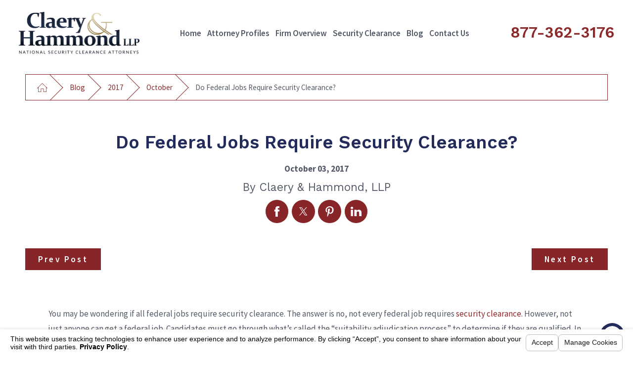

--- FILE ---
content_type: text/html; charset=utf-8
request_url: https://www.securityclearanceadvocates.com/blog/2017/october/do-federal-jobs-require-security-clearance-/
body_size: 16403
content:
<!DOCTYPE html>
<html lang="en" data-anim="1" data-prlx="1" data-flr="1" data-i="pj1_zi_d2n3" data-is="pkhu1sun0fm" data-gmap="AIzaSyBCw69Xz9NPqWROO4efGbR0BNMXjppAM8o" data-sa="4CXIUvThVtCbV%2FZV3IJyNwfLQcwc6CYHpKibdIo3emUje6HIwCEav0K9DFcnK2FZb4cd1hDb8IZlK8FfVe%2FFfBygcCbS%2FPt%2B7Hp%2FjwM75TyWyBAKtQYHjUjQqbCqAMgHs4wgZ8isahPD%2Bj5dxwailmRebOv5nKhWB%2FYzZlmlnfKPnj6%2F">
<head>
	<title>Do Federal Jobs Require Security Clearance? | Security Clearance Attorney</title>
	<link rel="canonical" href="https://www.securityclearanceadvocates.com/blog/2017/october/do-federal-jobs-require-security-clearance-/"/>
	<meta content="text/html; charset=utf-8" http-equiv="Content-Type"/>
	<meta content="initial-scale=1" name="viewport"/>
	<meta http-equiv="X-UA-Compatible" content="IE=edge,chrome=1"/>
	<meta name="description" content="Our security clearance lawyers explain if all federal jobs require security clearance. For assistance with your security clearance application, contact Claery & Hammond, LLP."/>
	<meta property="og:type" content="website"/>
	<meta property="og:site_name" content="Claery & Hammond, LLP"/>
	<meta property="og:url" content="https://www.securityclearanceadvocates.com/blog/2017/october/do-federal-jobs-require-security-clearance-/"/>
	<meta property="og:title" content="Do Federal Jobs Require Security Clearance?"/>
	<meta property="og:description" content="You may be wondering if all federal jobs require security clearance. The answer is no, not every federal job requires security clearance."/>
	<meta property="og:image" content="https://www.securityclearanceadvocates.com/assets/Social-Share.jpg"/>
	<meta name="twitter:card" content="summary_large_image"/>
	<meta name="twitter:title" content="Do Federal Jobs Require Security Clearance?"/>
	<meta name="twitter:description" content="You may be wondering if all federal jobs require security clearance. The answer is no, not every federal job requires security clearance."/>
	<meta name="twitter:image" content="https://www.securityclearanceadvocates.com/assets/Social-Share.jpg"/>
	<meta property="article:publisher" content="https://www.facebook.com/ClaeryAndHammond/"/>
	<meta name="google-site-verification" content="73sfhCiEsCi6mTjxvi5o6kYAn6BpVVXqwHa0jcPgkHE"/>
	<script type="text/javascript">
(function(n){var t=n.Process||{},i=function(n){var t=+n;return isNaN(t)?n:t},u=function(n){return decodeURIComponent(n.replace(/\+/g,"%20"))},h=/\{(.+?)\}/g,c=window.location.hash&&window.location.hash[1]==="~"&&!/\bSPPC=./i.test(document.cookie||""),s=[],e=null,r=null,o=null,f=null;t.Page=function(n){for(var i=n.length;i--;)c?s.push(n[i]):t.Element(document.getElementById(n[i]))};t.Delayed=function(){var n,i;for(r=null;n=s.shift();)t.Element(document.getElementById(n));try{i=new CustomEvent("process.delayed",{bubbles:!0,cancelable:!0});document.documentElement.dispatchEvent(i)}catch(u){}};t.Element=function(n){if(n)switch(n.getAttribute("data-process")){case"if":t.If(n);break;case"replace":t.Replace(n);break;default:t.Fix(n)}};t.Replace=function(n){var i,f=n.parentNode,r=document.createTextNode(t.Get(n.getAttribute("data-replace"))),u=n.firstElementChild;u&&u.getAttribute&&(i=u.getAttribute("href"))&&i.substring(0,4)==="tel:"&&(i=document.createElement("a"),i.setAttribute("href","tel:"+r.data),i.appendChild(document.createTextNode(r.data)),r=i);f.insertBefore(r,n);f.removeChild(n)};t.Fix=function(n){var r,u,i,f=n.attributes.length,e=n.childNodes.length;if(n.nodeName==="SCRIPT"){n.parentNode.removeChild(n);return}while(f--)r=n.attributes[f],r.name.substring(0,13)=="data-replace-"&&(u=r.name.substring(13),n.setAttribute(u,t.Get(r.value)),n.removeAttribute(r.name));while(e--)i=n.childNodes[e],i.nodeType===3&&i.data&&i.data.indexOf("{")>=0&&(i.data=t.Get(i.data))};t.If=function(n){for(var i,u,f,e,o=n.parentNode,s=n.attributes.length,r=undefined;s--;){i=n.attributes[s];switch(i.name){case"field":r=t.Check(n,t.Get(i.value));break;case"nofield":r=!t.Check(n,t.Get(i.value))}if(r!==undefined)break}if(r)for(u=n.childNodes,f=0,e=u.length;f<e;f++)o.insertBefore(u[0],n);o.removeChild(n)};t.Check=function(n,r){for(var u,f,e=n.attributes.length;e--;){u=n.attributes[e];switch(u.name){case"equals":return r==t.Get(u.value);case"gt":case"greaterthan":case"morethan":return i(r)>i(t.Get(u.value));case"gte":return i(r)>=i(t.Get(u.value));case"lt":case"lessthan":case"lesserthan":return i(r)<i(t.Get(u.value));case"lte":return i(r)<=i(t.Get(u.value));case"ne":case"notequals":return r!=t.Get(u.value);case"contains":return f=t.Get(u.value),r.indexOf(f>=0);case"notcontains":return f=t.Get(u.value),!r.indexOf(f>=0);case"in":return f=t.Get(u.value),t.InArray(r,(""+f).split(","));case"notin":return f=t.Get(u.value),!t.InArray(r,(""+f).split(","));case"between":return f=t.Get(u.value).Split(","),f.length==2&&i(r)>=i(f[0])&&i(r)<=i(f[1])?!0:!1}}return!!r};t.InArray=function(n,t){for(var i=t.length;i--;)if(t[i]==n)return!0;return!1};t.Get=function(n){return n.replace(h,function(n,i){var r=i.split("/"),f=r.shift();return t.Data(f.split(":"),0,r[0])||u(r.shift()||"")})};t.Data=function(n,i,r){var u;switch(n[i].toLowerCase()){case"f":return t.Format(n[i+1],n,i+2,r);case"if":return t.Data(n,i+1)?n.pop():"";case"ifno":case"ifnot":return t.Data(n,i+1)?"":n.pop();case"q":case"querystring":return t.Query(n[i+1])||"";case"session":case"cookie":return t.Cookie(n[i+1])||"";case"number":return t.Number(n[i+1],r)||"";case"request":return u=t.Cookie("RWQ")||window.location.search,u&&u[0]==="?"&&n[i+1]&&n[i+1][0]!="?"&&(u=u.substr(1)),u;case"u":return t.UserData(n[i+1])||"";default:return""}};t.Format=function(n,i,r,u){var h,f,s,e,o;if(!n||r>i.length-1)return"";if(h=null,f=null,n=n.toLowerCase(),e=0,n=="binary")e=2;else if(r+1<i.length)switch(n){case"p":case"phone":case"p2":case"phone2":case"p3":case"phone3":i[r].indexOf("0")>=0&&(f=i[r],e=1);break;default:s=parseInt(i[r]);isNaN(s)||(h=s,e=1)}o=t.Data(i,r+e,u);switch(n){case"p":case"phone":return t.Phone(""+o,f);case"p2":case"phone2":return t.Phone(""+o,f||"000.000.0000");case"p3":case"phone3":return t.Phone(""+o,f||"000-000-0000");case"tel":return t.Phone(""+o,f||"0000000000")}};t.Phone=function(n,t){var u,i,f,r;if(!n)return"";if(u=n.replace(/\D+/g,""),u.length<10)return n;for(i=(t||"(000) 000-0000").split(""),f=0,r=0;r<i.length;r++)i[r]=="0"&&(f<u.length?i[r]=u[f++]:(i.splice(r,1),r--));return f==10&&u.length>10&&i.push(" x"+u.substring(10)),i.join("")};t.Query=function(n){var r,f,o,i,s;if(!e)for(e={},r=t.Cookie("RWQ")||window.location.search,f=r?r.substring(1).split("&"):[],o=f.length;o--;)i=f[o].split("="),s=u(i.shift()).toLowerCase(),e[s]=i.length?u(i.join("=")):null;return e[n.toLowerCase()]};t.Cookie=function(n){var f,i,o,e,t;if(!r)for(r={},f=document.cookie?document.cookie.split("; "):[],i=f.length;i--;){o=f[i].split("=");e=u(o.shift()).toLowerCase();t=o.join("=");switch(t[0]){case"#":r[e]=+t.substring(1);break;case":":r[e]=new Date(+t.substring(1));break;case"!":r[e]=t==="!!";break;case"'":r[e]=u(t.substring(1));break;default:r[e]=u(t)}}for(f=n.split("|"),i=0;i<f.length;i++)if(t=r[f[i].toLowerCase()],t)return t;return""};t.UserData=function(n){switch(n){case"DisplayName":return t.Cookie("U_DisplayName")||"";case"TimeOfDay":var r=new Date,i=r.getHours();return i>=17||i<5?"Evening":i<12?"Morning":"Afternoon"}};t.Number=function(n,i){var s,u,r,e;if(!i)return i;if(!o)for(o={},s=(t.Cookie("PHMAP")||"").split(","),e=0;e<s.length;e++)u=(s[e]||"").split("="),u.length===2&&(o[u[0]]=u[1]);return r=o[i],r&&r!=="0"||(r=i),f||(f={}),f[r]=1,r};t.Phones=function(){var n,t;if(f){n=[];for(t in f)f.hasOwnProperty(t)&&n.push(t);return n.join("|")}return null};n.Process=t;document.documentElement&&(document.documentElement.clientWidth<=1280||(t.Cookie("pref")&1)==1)&&(document.documentElement.className+=" minimize")})(this);
(function(){function o(){var r,n,u;for(v(),f=!0,n=0;n<t.length;n++)r=t[n],s(r[0],r[1]);for(t.length=0,n=0;n<i.length;n++)u=i[n],l(u);i.length=0;window.removeEventListener("DOMContentLoaded",o)}function v(){for(var t,i,f,e,h=document.querySelectorAll("script[src],script[data-require]"),o=0;o<h.length;o++){var c=h[o],s=c.getAttribute("src"),n=c.getAttribute("data-require");if(s||n)for(t=n&&n[0]==="["?u(a(n)):[],s&&t.push(s),i=0;i<t.length;i++)f=t[i],e=/(.+?)\.\d{13}(\.\w{2,12})$/.exec(f),e&&(f=e[1]+e[2]),r[f]=1}}function s(i,u){var h,c,s,o;if(!f){t.push([i,u]);return}for(h=[],c=!1,o=0;o<i.length;o++){if(s=i[o],!s||e[s])continue;else r[s]||(h.push(s),r[s]=1);c=!0}for(typeof u=="function"&&(c?n.push([i,u]):u(window.jQuery)),o=0;o<h.length;o++)y(h[o])}function y(n){if(n.indexOf("http://")===0)throw new Error("Cannot load scripts over unsecure channel: "+n);else n.indexOf("/common/")===0||n.indexOf("/cms/")===0?w(n):p(n)}function p(n){var t=document.createElement("script");t.setAttribute("async","async");t.setAttribute("src",n);n.indexOf("callback=registerGmap")===-1?t.addEventListener("load",function(){h(n)}):window.registerGmap=function(){h(n)};t.addEventListener("error",function(){throw new Error("Unable to load script: '"+n+"'");});document.head.appendChild(t)}function w(n,t){var i=document.createElement("script");if(i.setAttribute("data-require",'["'+n+'"]'),n.indexOf("/common/usc/js/")===0||n==="/common/usc/p/video.js")if(typeof Promise=="undefined")throw new Error("This browser doesn't support ES6 modules.  Cannot load: '"+n+"'");else i.setAttribute("type","module");typeof t=="string"?i.text=t:i.src=n;document.head.appendChild(i)}function b(){var n=document.documentElement.getAttribute("data-gmap");return n?"&key="+n:""}function u(n){var i,r,u,f,t;for(Array.isArray(n)||(n=[n]),i={},r=0;r<n.length;r++)if(n[r])for(u=c[n[r]]||n[r],Array.isArray(u)||(u=[u]),f=0;f<u.length;f++)t=u[f],t.indexOf("://")!==-1||t[0]==="/"?i[t]=1:t.indexOf("admin/")===0?i["/common/"+t+".js"]=1:t.indexOf("usc/")===0?i["/common/"+t+".js"]=1:t.indexOf("cms/")===0?i["/"+t+".js"]=1:i["/common/js/"+t+".js"]=1;return Object.keys(i)}function h(n){for(var t,o=u(n),r=0;r<o.length;r++)t=o[r],e[t]=1,f?l(t):i.push(t)}function l(t){for(var u,h,r,f=[],i=0;i<n.length;i++)r=n[i],r[0].indexOf(t)!==-1&&f.push(r);for(i=0;i<f.length;i++){var r=f[i],o=r[0],s=[];for(u=0;u<o.length;u++)e[o[u]]||s.push(o[u]);if((r[0]=s,!s.length)&&(h=r[1],h))try{h(window.jQuery)}catch(c){console.warn(c.stack)}}for(i=n.length-1;i>=0;i--)r=n[i],r[0].length||n.splice(i,1)}var a=function(n,t){return(window.JSON2||JSON).parse(n,t)},f=!1,t=[],i=[],r={},e={},n=[],c;document.readyState==="complete"||document.readyState==="loaded"||document.readyState==="interactive"?o():window.addEventListener("DOMContentLoaded",o);c={jquery:["j/jquery.3.x","j/jquery.ui"],"j/jquery":"j/jquery.3.x",poly:"usc/p/poly",cookie:"j/jquery.cookie",jwplayer:"/common/js/v/jwplayer.js",map:"m/gmap",googlemap:"https://maps.googleapis.com/maps/api/js?v=3&libraries=places&callback=registerGmap"+b(),ace:"https://cdnjs.cloudflare.com/ajax/libs/ace/1.4.11/ace.js"};window.requireLoading=function(n){var t=u(n);return t&&r[t[0]]};window.require=window.require2=window.rrequire=function(n,t){var i=u(n),f,r;for(typeof t!="function"&&typeof arguments[2]=="function"&&(t=arguments[2]),f=!1,r=0;r<i.length;r++)i[r].indexOf("jquery")!==-1&&(f=!0);f?(console.warn("Requiring jQuery should be avoided for performance reasons."),s(i,t)):s(i,t)};window.register=h})();
</script>
	<link rel="stylesheet" type="text/css" href="/cms/includes/fhtmg2vmfpb.2412171244524.css" data-require='["cms","cms-behave"]'/>
	<script>(function(){
var cook = /(?:^|\b)COOK=(.+?)(?:$|;)/.exec( document.cookie )?.[1];
var analytics;
var marketing;
if(cook==='YES'){analytics=true;marketing=true;}
else if(cook==='NO!'){analytics=false;marketing=false;}
else if(cook==='ANALYTICS'){analytics=true;marketing=false;}
else if(cook==='MARKETING'){analytics=false;marketing=true;}
else{analytics=undefined;marketing=undefined;}
window.$consentState={analytics,marketing};
})();</script>
<script type="module" src="/common/usc/p/manage-cookies.js"></script>
</head>
<body data-config="0uaxr1n6.ouy\zqndf164.x2t\t95n07ss.vtw\bgwco7yk.8t5" data-id="14255053" data-s="35" data-i="171608" data-p="132" data-fk="735180">
	<header id="HeaderZone"><nav class="accessibility-options v1 dark-bg transparent-bg bg-box-like" id="SSAccessibilityOptionsV1" data-showhide="true" data-action="panel" data-html-class="true" data-class-name="options-available">
	
	
	<style>
		.accessibility-options {
			display: none;
		}
	</style>
	<svg viewBox="0 0 36 36" class="floater" title="Open the accessibility options menu" tabindex="0" data-action="open" data-role="btn" data-type="open"><use data-href="/cms/svg/site/pkhu1sun0fm.36.svg#accessibility"></use></svg>
	<ul class="accessibility-menu bg-box" data-accessibility-menu="true" data-role="panel">
		<li>
			<button class="full flex-middle btn-color-hover" title="Close the accessibility options menu" data-role="btn" data-type="close">
				<svg viewBox="0 0 36 36" class="accessibility-icon"><use data-href="/cms/svg/site/pkhu1sun0fm.36.svg#accessibility_hide"></use></svg> 
				Close
			</button>
		</li>
		<li>
			<button class="full flex-middle btn-color-hover" data-action="content">
				<svg viewBox="0 0 36 36" class="accessibility-icon"><use data-href="/cms/svg/site/pkhu1sun0fm.36.svg#accessibility_skip_to_co"></use></svg> 
				Skip to Content
			</button>
		</li>
		<li>
			<button class="full flex-middle btn-color-hover" data-action="highContrast">
				<svg viewBox="0 0 36 36" class="accessibility-icon"><use data-href="/cms/svg/site/pkhu1sun0fm.36.svg#accessibility_high_contr"></use></svg>
				High Contrast
			</button>
		</li>
		<li>
			<button class="full flex-middle btn-color-hover" data-action="largeText">
				<svg viewBox="0 0 36 36" class="accessibility-icon"><use data-href="/cms/svg/site/pkhu1sun0fm.36.svg#accessibility_text_size"></use></svg> 
				Increase Text Size
			</button>
		</li>
		<li>
			<button class="full flex-middle btn-color-hover" data-action="clear">
				<svg viewBox="0 0 36 36" class="accessibility-icon"><use data-href="/cms/svg/site/pkhu1sun0fm.36.svg#accessibility_clear_all"></use></svg> 
				Clear All
			</button>
		</li>
	</ul>
</nav><div class="header v6 show light-bg transparent-bg bg-box-none" id="HeaderV6" universal_="true" data-showhide="true" data-header="true" data-class-name="menu-open" data-html-class="true">
	
	
	<a name="SiteTop"></a>
	<div class="nav-bar flex-middle-between-block-800 center-800" id="HeaderV6TopNavigation">
		<a class="top-logo fit side-padding-small vertical-padding-tiny flex-middle-center center-800 max-logo" href="/">
			<img class="dark-logo" alt="Claery & Hammond, LLP" title="Claery & Hammond, LLP" src="/images/logos/Logo.png">
			<img class="light-logo" alt="Claery & Hammond, LLP" title="Claery & Hammond, LLP" src="/images/logos/Logo2.png">
		</a>
		<a class="ninja phone-link phone-number-style vertical-padding-tiny" href="tel:8773623176" id="HeaderV6_1" data-replace-href="tel:{F:Tel:Cookie:PPCP1/8773623176}"><span id="HeaderV6_2" data-process="replace" data-replace="{F:P3:Cookie:PPCP1/877-362-3176}">877-362-3176</span></a>
		<button class="menu-btn desktop hide-800 btn-colors" title="Main Menu" aria-label="Main Menu" data-role="btn">
			<span></span>
			<span></span>
			<span></span>
		</button>
		<nav class="top-nav no-shadow side-padding-small vertical-padding auto stretch hide-1024 flex-">
			<ul class="flex- auto" role="menubar" aria-label="Top Navigation">
				<li class=" flex-block-1024 auto relative" role="menuitem">
					<a class="flex-middle-center-block-1024 auto center-1024" href="/" target="">
						Home
					</a>
					
				</li><li class=" flex-block-1024 auto relative" role="menuitem">
					<a class="flex-middle-center-block-1024 auto center-1024" href="/attorney-profiles/" target="">
						Attorney Profiles
					</a>
					
						<ul class="fly-nav ui-scroll bg-box unlike-bg" role="menu">
							<li class="" role="menuitem">
								<a class="btn-color-hover" href="/attorney-profiles/lance-claery/" target="">Lance Claery</a>
							</li><li class="" role="menuitem">
								<a class="btn-color-hover" href="/attorney-profiles/eli-v-hammond/" target="">Eli V. Hammond</a>
							</li>
						</ul>
					
				</li><li class=" flex-block-1024 auto relative" role="menuitem">
					<a class="flex-middle-center-block-1024 auto center-1024" href="/firm-overview/" target="">
						Firm Overview
					</a>
					
				</li><li class=" flex-block-1024 auto relative" role="menuitem">
					<a class="flex-middle-center-block-1024 auto center-1024" href="/security-clearance/" target="">
						Security Clearance
					</a>
					
						<ul class="fly-nav ui-scroll bg-box unlike-bg" role="menu">
							<li class="" role="menuitem">
								<a class="btn-color-hover" href="/security-clearance/bankruptcy/" target="">Bankruptcy</a>
							</li><li class="" role="menuitem">
								<a class="btn-color-hover" href="/security-clearance/drugs-alcohol/" target="">Drugs & Alcohol</a>
							</li><li class="" role="menuitem">
								<a class="btn-color-hover" href="/security-clearance/dui-convictions/" target="">DUI Convictions</a>
							</li><li class="" role="menuitem">
								<a class="btn-color-hover" href="/security-clearance/fbi-security-clearance/" target="">FBI Security Clearance</a>
							</li><li class="" role="menuitem">
								<a class="btn-color-hover" href="/security-clearance/government-security-clearance/" target="">Government Security Clearance</a>
							</li><li class="" role="menuitem">
								<a class="btn-color-hover" href="/security-clearance/military-security-clearance/" target="">Military Security Clearance</a>
							</li><li class="" role="menuitem">
								<a class="btn-color-hover" href="/security-clearance/prepare-application/" target="">Prepare Application</a>
							</li><li class="" role="menuitem">
								<a class="btn-color-hover" href="/security-clearance/response-to-statement-of-reasons/" target="">Response to Statement of Reasons</a>
							</li><li class="" role="menuitem">
								<a class="btn-color-hover" href="/security-clearance/security-clearance-adjudication/" target="">Security Clearance Adjudication</a>
							</li><li class="" role="menuitem">
								<a class="btn-color-hover" href="/security-clearance/security-clearance-appeal/" target="">Security Clearance Appeal</a>
							</li><li class="" role="menuitem">
								<a class="btn-color-hover" href="/security-clearance/security-clearance-denial/" target="">Security Clearance Denial</a>
							</li><li class="" role="menuitem">
								<a class="btn-color-hover" href="/security-clearance/security-clearance-hearings/" target="">Security Clearance Hearings</a>
							</li><li class="" role="menuitem">
								<a class="btn-color-hover" href="/security-clearance/sf86-document-preparation/" target="">SF86 Document Preparation</a>
							</li>
						</ul>
					
				</li><li class="selected flex-block-1024 auto relative" role="menuitem">
					<a class="flex-middle-center-block-1024 auto center-1024" href="/blog/" target="">
						Blog
					</a>
					
						<ul class="fly-nav ui-scroll bg-box unlike-bg" role="menu">
							<li class="" role="menuitem">
								<a class="btn-color-hover" href="/blog/2024/" target="">2024</a>
							</li><li class="" role="menuitem">
								<a class="btn-color-hover" href="/blog/2023/" target="">2023</a>
							</li><li class="" role="menuitem">
								<a class="btn-color-hover" href="/blog/2022/" target="">2022</a>
							</li><li class="" role="menuitem">
								<a class="btn-color-hover" href="/blog/2021/" target="">2021</a>
							</li><li class="" role="menuitem">
								<a class="btn-color-hover" href="/blog/2020/" target="">2020</a>
							</li><li class="" role="menuitem">
								<a class="btn-color-hover" href="/blog/2019/" target="">2019</a>
							</li><li class="" role="menuitem">
								<a class="btn-color-hover" href="/blog/2018/" target="">2018</a>
							</li><li class="selected" role="menuitem">
								<a class="btn-color-hover" href="/blog/2017/" target="">2017</a>
							</li><li class="" role="menuitem">
								<a class="btn-color-hover" href="/blog/2016/" target="">2016</a>
							</li>
						</ul>
					
				</li><li class=" flex-block-1024 auto relative" role="menuitem">
					<a class="flex-middle-center-block-1024 auto center-1024" href="/contact-us/" target="">
						Contact Us
					</a>
					
				</li>
			</ul>
			<a class="search-link btn-colors flex-center-middle-inline hide-1280" href="/site-search/" title="Search Our Site" aria-label="Search Our Site"><svg viewBox="0 0 24 24" title="Search Icon"><use data-href="/cms/svg/site/pkhu1sun0fm.24.svg#search"></use></svg></a>
		</nav>
		<div class="side-padding-small hide-1024 text-center" id="HeaderV6Content">
			
				<strong class="phone-tagline title-font title-color-5 hide-1440">Schedule a Free Consultation</strong>
			
			<a class="phone-link phone-number-style" href="tel:8773623176" id="HeaderV6_3" data-replace-href="tel:{F:Tel:Cookie:PPCP1/8773623176}"><span id="HeaderV6_4" data-process="replace" data-replace="{F:P3:Cookie:PPCP1/877-362-3176}">877-362-3176</span></a>
		</div>
	</div>
	<div class="nav-box bg-box flex-block-800" data-role="panel">
		<nav class="half flex- auto side-padding-medium vertical-padding-large">
			<div class="auto nav relative ui-scroll el-tab-box">
				<ul role="menubar" aria-label="Top Navigation" id="HeaderV6MobileNavigation" data-role="panel" data-closing="true">
					<li class="    relative" role="menuitem">
						<a href="/" class="title-style-4 title-color-4" target="">
							Home
						</a>
						
					</li><li class="top-margin-small   flex-middle-wrap relative" role="menuitem">
						<a href="/attorney-profiles/" class="title-style-4 title-color-4" target="">
							Attorney Profiles
						</a>
						
							<svg class="site-arrow el-tab relative" title="Open child menu of Attorney Profiles">
								<use href="/includes/flair.svg#arrow-down"></use>
							</svg>
							<ul class="full bg-box like-bg no-shadow vertical-padding-tiny top-margin-tiny el-panel sliding" style="display: none;" role="menu">
								<li class="" role="menuitem">
									<a class="btn-color-hover" href="/attorney-profiles/lance-claery/" target="">Lance Claery</a>
								</li><li class="" role="menuitem">
									<a class="btn-color-hover" href="/attorney-profiles/eli-v-hammond/" target="">Eli V. Hammond</a>
								</li>
							</ul>
						
					</li><li class="top-margin-small    relative" role="menuitem">
						<a href="/firm-overview/" class="title-style-4 title-color-4" target="">
							Firm Overview
						</a>
						
					</li><li class="top-margin-small   flex-middle-wrap relative" role="menuitem">
						<a href="/security-clearance/" class="title-style-4 title-color-4" target="">
							Security Clearance
						</a>
						
							<svg class="site-arrow el-tab relative" title="Open child menu of Security Clearance">
								<use href="/includes/flair.svg#arrow-down"></use>
							</svg>
							<ul class="full bg-box like-bg no-shadow vertical-padding-tiny top-margin-tiny el-panel sliding" style="display: none;" role="menu">
								<li class="" role="menuitem">
									<a class="btn-color-hover" href="/security-clearance/bankruptcy/" target="">Bankruptcy</a>
								</li><li class="" role="menuitem">
									<a class="btn-color-hover" href="/security-clearance/drugs-alcohol/" target="">Drugs & Alcohol</a>
								</li><li class="" role="menuitem">
									<a class="btn-color-hover" href="/security-clearance/dui-convictions/" target="">DUI Convictions</a>
								</li><li class="" role="menuitem">
									<a class="btn-color-hover" href="/security-clearance/fbi-security-clearance/" target="">FBI Security Clearance</a>
								</li><li class="" role="menuitem">
									<a class="btn-color-hover" href="/security-clearance/government-security-clearance/" target="">Government Security Clearance</a>
								</li><li class="" role="menuitem">
									<a class="btn-color-hover" href="/security-clearance/military-security-clearance/" target="">Military Security Clearance</a>
								</li><li class="" role="menuitem">
									<a class="btn-color-hover" href="/security-clearance/prepare-application/" target="">Prepare Application</a>
								</li><li class="" role="menuitem">
									<a class="btn-color-hover" href="/security-clearance/response-to-statement-of-reasons/" target="">Response to Statement of Reasons</a>
								</li><li class="" role="menuitem">
									<a class="btn-color-hover" href="/security-clearance/security-clearance-adjudication/" target="">Security Clearance Adjudication</a>
								</li><li class="" role="menuitem">
									<a class="btn-color-hover" href="/security-clearance/security-clearance-appeal/" target="">Security Clearance Appeal</a>
								</li><li class="" role="menuitem">
									<a class="btn-color-hover" href="/security-clearance/security-clearance-denial/" target="">Security Clearance Denial</a>
								</li><li class="" role="menuitem">
									<a class="btn-color-hover" href="/security-clearance/security-clearance-hearings/" target="">Security Clearance Hearings</a>
								</li><li class="" role="menuitem">
									<a class="btn-color-hover" href="/security-clearance/sf86-document-preparation/" target="">SF86 Document Preparation</a>
								</li>
							</ul>
						
					</li><li class="top-margin-small  selected flex-middle-wrap relative" role="menuitem">
						<a href="/blog/" class="title-style-4 title-color-4" target="">
							Blog
						</a>
						
							<svg class="site-arrow el-tab relative" title="Open child menu of Blog">
								<use href="/includes/flair.svg#arrow-down"></use>
							</svg>
							<ul class="full bg-box like-bg no-shadow vertical-padding-tiny top-margin-tiny el-panel sliding" style="display: none;" role="menu">
								<li class="" role="menuitem">
									<a class="btn-color-hover" href="/blog/2024/" target="">2024</a>
								</li><li class="" role="menuitem">
									<a class="btn-color-hover" href="/blog/2023/" target="">2023</a>
								</li><li class="" role="menuitem">
									<a class="btn-color-hover" href="/blog/2022/" target="">2022</a>
								</li><li class="" role="menuitem">
									<a class="btn-color-hover" href="/blog/2021/" target="">2021</a>
								</li><li class="" role="menuitem">
									<a class="btn-color-hover" href="/blog/2020/" target="">2020</a>
								</li><li class="" role="menuitem">
									<a class="btn-color-hover" href="/blog/2019/" target="">2019</a>
								</li><li class="" role="menuitem">
									<a class="btn-color-hover" href="/blog/2018/" target="">2018</a>
								</li><li class="selected" role="menuitem">
									<a class="btn-color-hover" href="/blog/2017/" target="">2017</a>
								</li><li class="" role="menuitem">
									<a class="btn-color-hover" href="/blog/2016/" target="">2016</a>
								</li>
							</ul>
						
					</li><li class="top-margin-small    relative" role="menuitem">
						<a href="/contact-us/" class="title-style-4 title-color-4" target="">
							Contact Us
						</a>
						
					</li>
				</ul>
			</div>
		</nav>
		<div class="half bg-box like-bg side-padding-medium vertical-padding-large business-info">
			<div id="HeaderV6LocationInfo" class="ui-repeater">
				<div data-item="i" data-key="13217">
					<a class="btn v1" href="/locations/">
						View Our Locations
					</a>
				</div>
				
			</div>
			
			<div class="top-margin-large">
				<a class="btn v1" href="/site-search/">Search Our Site</a>
			</div>
		</div>
	</div>
	<button class="menu-btn mobile btn-colors" title="Main Menu" aria-label="Main Menu" data-role="btn">
		<span></span>
		<span></span>
		<span></span>
	</button>
</div>
<script id="Process_HeaderV6" type="text/javascript" style="display:none;">window.Process&&Process.Page(['Process_HeaderV6','HeaderV6_1','HeaderV6_2','HeaderV6_3','HeaderV6_4']);</script>
</header>
	<main id="MainZone"><section class="bread-crumbs v1 thin bg-box-none light-bg" id="BreadCrumbsV1Thin">
	
	<div class="main thin">
		<nav class="relative bg-box border-radius-item no-shadow">
			<ol class="flex-middle">
				<li class="flex-middle relative"><a title="Go Home" aria-label="Go Home" href="/"><svg viewBox="0 0 36 36" alt="Home Icon" role="presentation"><use data-href="/cms/svg/site/pkhu1sun0fm.36.svg#home"></use></svg></a></li>
				<li class="flex-middle relative"><a href="/blog/" target="">Blog</a></li><li class="flex-middle relative"><a href="/blog/2017/" target="">2017</a></li><li class="flex-middle relative"><a href="/blog/2017/october/" target="">October</a></li><li class="flex-middle relative">Do Federal Jobs Require Security Clearance?</li>
			</ol>
		</nav>
	</div>
</section><section class="blog-post-page v1 light-bg text-center bg-box-like flow-reverse col-50-50 items-touching tiny-padding vertical-middle ui-repeater" id="BlogPostPageV1" data-onvisible="show" data-loading="false" data-showhide="true" data-slider="true">
	
	
	
			
	<div class="main thin bottom-margin-small" data-item="i" data-key="735180">
		
		
			
			
				<div class="text-align center-800 vertical-padding-tiny">
					<header class="no-pad bottom-margin-tiny">
						
							<h1 itemprop="headline">Do Federal Jobs Require Security Clearance?</h1>
						
					</header>
					<span class="blog-time-style relative flex-inline-middle-center">
						<time itemprop="datePublished" content="2017-10-03">October 03, 2017 </time>
					</span>
					
						<address class="title-style-5 title-color-5 relative" rel="author" itemprop="author" itemscope="" itemtype="http://schema.org/Person">
							By
							<span itemprop="name">Claery & Hammond, LLP
								
							</span>
						</address>
					
					
						<div class="top-margin-tiny">
							<ul class="flex-grid-small-center-wrap relative text-align center-800" id="BlogPostPageV1SocialShareThree">
								<li class="fit"><a class="btn-colors social-link addthis_button_facebook" addthis:title="" addthis:url="http://www.securityclearanceadvocates.com/blog/2017/october/do-federal-jobs-require-security-clearance-/"><svg viewBox="0 0 36 36"><use data-href="/cms/svg/admin/ngbzyxpc75u.36.svg#facebook"></use></svg></a></li>
								<li class="fit"><a class="btn-colors social-link addthis_button_twitter" addthis:title="" addthis:url="http://www.securityclearanceadvocates.com/blog/2017/october/do-federal-jobs-require-security-clearance-/"><svg viewBox="0 0 36 36"><use data-href="/cms/svg/admin/ngbzyxpc75u.36.svg#twitter"></use></svg></a></li>
								<li class="fit"><a class="btn-colors social-link addthis_button_pinterest_share" addthis:title="" addthis:url="http://www.securityclearanceadvocates.com/blog/2017/october/do-federal-jobs-require-security-clearance-/"><svg viewBox="0 0 36 36"><use data-href="/cms/svg/admin/ngbzyxpc75u.36.svg#pinterest"></use></svg></a></li>
								<li class="fit"><a class="btn-colors social-link addthis_button_linkedin" addthis:title="" addthis:url="http://www.securityclearanceadvocates.com/blog/2017/october/do-federal-jobs-require-security-clearance-/"><svg viewBox="0 0 36 36"><use data-href="/cms/svg/admin/ngbzyxpc75u.36.svg#linkedin"></use></svg></a></li>
							</ul>
						</div>
					
				</div>	
			
		
		<ul class="flex-spaced-between top-margin post-paging">
			<li>
				<a href="/blog/2017/september/criminal-record-security-clearance/" class="btn-style btn-colors">Prev Post</a>
			</li>
			<li>
				<a href="/blog/2017/november/security-clearance-denials-for-sexual-behavior/" class="btn-style btn-colors">Next Post</a>
			</li>
		</ul>
		
		<div class="bg-box vertical-padding-small side-padding top-margin post border-radius">
			<article class="content-style" itemprop="articleBody"><p>
	You may be wondering if all federal jobs require security clearance. The
	 answer is no, not every federal job requires
	<a href="/security-clearance/">security clearance.</a> However, not just anyone can get a federal job. Candidates must go through
	 what&rsquo;s called the &ldquo;suitability adjudication process&rdquo;
	 to determine if they are qualified. In order for someone to be suitable
	 for federal employment, he or she must:
</p>
<ul>
	<li>Meet the qualifications listed in the job announcement.</li>
	<li>Pass the suitability determination process.</li>
	<li>Be able to carry out their duties as a federal worker with the appropriate
		 levels of effectiveness, efficiency and integrity.</li>
</ul>
<p>If you want to apply for federal employment, it will help if you understand
	 your eligibility. Federal jobs fall into several categories, including
	 but not limited to: open to the public, federal employees, former overseas
	 employees, military spouses, National Guard and Reserves, senior executives,
	 veterans, Peace Corps and Vista alumni, and individuals with disabilities
	 among others.</p>
<p>If you&rsquo;re a United States citizen, you are automatically eligible
	 to apply for jobs in the &ldquo;open to the public&rdquo; category. Are
	 you a current or former federal employee? In that case, you could apply
	 for a job in the &ldquo;open to the public&rdquo; or &ldquo;federal employee&rdquo;
	 categories.</p>
<h2 style="text-align:center">Criminal Records &amp; Federal Employment</h2>
<p>
	&ldquo;Can I get a federal job if I have a criminal record? Yes, it is
	 possible to work for the government if you have a criminal record. Having
	 a criminal record does not automatically disqualify you from federal employment.
	 When you apply, the hiring agency will look at your background and determine
	 if your criminal history should bar you from federal employment. The hiring
	 agency will consider: the position you apply for, the nature of the offense,
	 how long ago it happened, and if you are rehabilitated. On the other hand,
	 if you are applying for a federal job that requires
	<strong>security clearance</strong>, your application can be denied under
	<strong>Guideline J</strong> of the
	<a href="https://www.state.gov/security-clearances">Adjudicative Process</a>, which specifically addresses criminal conduct.
</p>
<p>According to the U.S. Department of State, &ldquo;Each case must be judged
	 on its own merits, and final determination remains the responsibility
	 of the specific department or agency. Any doubt concerning personnel being
	 considered for access to classified information will be resolved in favor
	 of the national security.&rdquo;</p>
<p align="center">
	<strong>Obtaining security clearance can be a difficult task. If you need assistance
		 with a security clearance application,
		<a href="/security-clearance/security-clearance-denial/">denial</a> or
		<a href="/security-clearance/security-clearance-appeal/">appeal</a>,
		<a href="/contact-us/">contact Claery &amp; Hammond, LLP.</a>
	</strong>
</p>
<h2 align="left"></h2></article>
			<div class="post-categories top-margin-small ui-repeater" id="BlogPostPageV1_ITM735180_BlogPostPageV1CategoryList">
				<strong class="title-style-3 title-color-3">Categories</strong>
				<div class="content-style top-margin-tiny">
					<ul>
						<li data-item="i" data-key="1491720">
							<a href="/blog/categories/guideline-j-criminal-conduct/">Guideline J: Criminal Conduct</a>
						</li><li data-item="i" data-key="1491719">
							<a href="/blog/categories/guideline-j/">Guideline J</a>
						</li><li data-item="i" data-key="1491718">
							<a href="/blog/categories/federal-employment/">Federal Employment</a>
						</li>
					</ul>
				</div>
			</div>
		</div>
		<div class="related-posts top-margin ui-repeater" id="BlogPostPageV1_ITM735180_BlogPostPageV1RelatedPostsList">
			<div class="header text-align center-800 bottom-margin" id="BlogPostPageV1RelatedPostsHeader">
				
					<h4 class="title-style-1 title-color-1">
						Related Posts
					</h4>
				
			</div>	
			<ul class="flex-grid-center-block-800-auto-size-wrap-break-1024">
				<li class="third flex- relative " data-item="i" data-key="">
					<a class="flex-column full border-radius-item scaling-item bg-box relative" href="/blog/2024/january/the-impact-of-criminal-history-on-security-clear/">
						
						
							<div class="img pad-height-50 fit full bg-box unlike-bg" role="presentation">
								<img src="[data-uri]" alt="">
							</div>
						
						<div class="flex-column-top side-padding-large vertical-padding-tiny full auto">
							<div class="auto full">
								<span class="blog-time-style full"><time content="Jan 26, 2024">Jan 26</time></span>
								<strong class="title-style-4 title-color-4">The Impact of Criminal History on Security Clearance Applications</strong>
								<p class="hide-800">A security clearance is an official authorization granted to individuals to access classified information or restricted areas. It ...</p>
							</div>
							<span class="fit btn v2">View Article</span>
						</div>
					</a>
				</li><li class="third flex- relative " data-item="i" data-key="">
					<a class="flex-column full border-radius-item scaling-item bg-box relative" href="/blog/2020/october/security-clearance-disqualifiers/">
						
						
							<div class="img pad-height-50 fit full bg-box unlike-bg" role="presentation">
								<img src="[data-uri]" alt="">
							</div>
						
						<div class="flex-column-top side-padding-large vertical-padding-tiny full auto">
							<div class="auto full">
								<span class="blog-time-style full"><time content="Oct 16, 2020">Oct 16</time></span>
								<strong class="title-style-4 title-color-4">Security Clearance Disqualifiers</strong>
								<p class="hide-800">The security clearance procedure can be complex and lengthy, depending on the type of clearance you seek and the elements of your ...</p>
							</div>
							<span class="fit btn v2">View Article</span>
						</div>
					</a>
				</li><li class="third flex- relative " data-item="i" data-key="">
					<a class="flex-column full border-radius-item scaling-item bg-box relative" href="/blog/2020/july/in-college-dont-sabotage-your-future-security-cl/">
						
						
							<div class="img pad-height-50 fit full bg-box unlike-bg" role="presentation">
								<img src="[data-uri]" alt="">
							</div>
						
						<div class="flex-column-top side-padding-large vertical-padding-tiny full auto">
							<div class="auto full">
								<span class="blog-time-style full"><time content="Jul 13, 2020">Jul 13</time></span>
								<strong class="title-style-4 title-color-4">In College? Don't Sabotage Your Future Security Clearance Application</strong>
								<p class="hide-800">Are you in college and planning on diving into a career that involves security clearance upon approval? If so, you may be in the ...</p>
							</div>
							<span class="fit btn v2">View Article</span>
						</div>
					</a>
				</li>
			</ul>
		</div>
	</div>
</section>
<script id="Process_BlogPostPageV1" type="text/javascript" style="display:none;">window.Process&&Process.Page(['Process_BlogPostPageV1','BlogPostPageV1_1','BlogPostPageV1_2']);</script>
</main>
	<footer id="FooterZone"><section class="footer v1 light-bg" id="FooterV1" universal_="true">
	
	
	<picture class="img-bg bg-position" role="presentation" data-role="picture">
		<source media="(max-width: 500px)" srcset="[data-uri]" data-src="/assets/footers/footer-v1-bg-mobile.jpg"/>
		<img src="[data-uri]" loading="lazy" alt="" title="" data-src="/assets/footers/footer-v1-bg.jpg">
	</picture>
	<div class="main">
		<div class="footer-info flex-spaced-between-block-1024-margined align-items" itemscope="" itemtype="http://schema.org/LegalService">
			<div class="schema-info text-center fourth">
				<div class="business-info bottom-margin-tiny">
					<img class="dark-logo bottom-logo" loading="lazy" style="margin-left: auto; margin-right: auto;" alt="Claery & Hammond, LLP" title="Claery & Hammond, LLP" data-src="/images/logos/Logo.png">
					<img class="light-logo bottom-logo" loading="lazy" style="margin-left: auto; margin-right: auto;" alt="Claery & Hammond, LLP" title="Claery & Hammond, LLP" data-src="/images/logos/Logo2.png">
					<meta itemprop="name" content="Claery & Hammond, LLP"/>
					<meta itemprop="description" content="National Security Clearance Attorneys"/>
					<meta itemprop="url" content="https://www.securityclearanceadvocates.com/"/>
					
						<meta itemprop="image" content="/images/logos/Logo.png"/>
					
					
				</div>
				<div id="FooterV1SitePhoneHeader">
					<strong class="title-style-5 title-color-5"></strong>
				</div>
				<a class="phone-link phone-number-style" href="tel:877-362-3176" id="FooterV1_1" data-replace-href="tel:{F:P3:Cookie:PPCP1/877-362-3176}"><span itemprop="telephone"><span id="FooterV1_2" data-process="replace" data-replace="{F:P3:Cookie:PPCP1/877-362-3176}">877-362-3176</span></span></a>
				<span id="FooterV1_3" data-process="if" style="display:none" field="{Cookie:PPCP2/}">
					<br>
					<div id="FooterV1LocalPhoneHeader">
						<strong class="title-style-5 title-color-5"></strong>
					</div>
					<a class="phone-link phone-number-style" href="tel:" id="FooterV1_4" data-replace-href="tel:{F:P3:Cookie:PPCP2/}"><span itemprop="telephone"><span id="FooterV1_5" data-process="replace" data-replace="{F:P3:Cookie:PPCP2/}"></span></span></a>
				</span>
					
				
				<div class="text-center" id="FooterV1OptionalBadge">
					
				</div>
			</div>
			<div class="flex-spaced-between-block-800-margined three-fourths center-800">
				<ul class="location-info two-thirds flex-spaced-between-wrap-block-500 ui-repeater" id="FooterV1AddressList" data-section="">
					<li class="half" itemprop="address" itemscope itemtype="http://schema.org/PostalAddress" data-item="i" data-key="13216">
						<strong class="title-style-5 title-color-5">Los Angeles</strong>
						<div class="no-top-margin no-bottom-margin">
							
							<span itemprop="streetAddress">2121 Avenue of the Stars,
								<br>Suite 2900
							</span>
							<br> <span itemprop="addressLocality">Los Angeles</span>, <span itemprop="addressRegion">CA</span> <span itemprop="postalCode">90067</span>
							
								<div class="flex-middle center-1024">
									<svg viewBox="0 0 36 36" class="fit right-margin-tiny" title="Site Icon" role="presentation"><use data-href="/cms/svg/site/pkhu1sun0fm.36.svg#directions"></use></svg>
									<a target="_blank" href="https://www.google.com/maps?cid=4474831257405902280">Map &amp; Directions</a>
								</div>	
							
							
							
						</div>
					</li><li class="half" itemprop="address" itemscope itemtype="http://schema.org/PostalAddress" data-item="i" data-key="13217">
						<strong class="title-style-5 title-color-5">San Diego</strong>
						<div class="no-top-margin no-bottom-margin">
							
							<span itemprop="streetAddress">8880 Rio San Diego Drive,
								<br>Suite 370
							</span>
							<br> <span itemprop="addressLocality">San Diego</span>, <span itemprop="addressRegion">CA</span> <span itemprop="postalCode">92108</span>
							
								<div class="flex-middle center-1024">
									<svg viewBox="0 0 36 36" class="fit right-margin-tiny" title="Site Icon" role="presentation"><use data-href="/cms/svg/site/pkhu1sun0fm.36.svg#directions"></use></svg>
									<a target="_blank" href="https://www.google.com/maps?cid=13853941538492308711">Map &amp; Directions</a>
								</div>	
							
							
							
						</div>
					</li>
				</ul>
				<nav class="footer-nav third" id="FooterV1Links">
					<div class="bottom-margin-tiny" id="FooterV1LinksHeader">
						<strong class="title-style-5 title-color-5">Quick Links</strong>
					</div>
					<ul role="menu" aria-label="Footer Navigation">
						<li role="menuitem">
							<a href="/" target="">Home</a>
						</li><li role="menuitem">
							<a href="/attorney-profiles/" target="">Attorney Profiles</a>
						</li><li role="menuitem">
							<a href="/firm-overview/" target="">Firm Overview</a>
						</li><li role="menuitem">
							<a href="/security-clearance/" target="">Security Clearance</a>
						</li><li role="menuitem">
							<a href="/contact-us/" target="">Contact Us</a>
						</li><li role="menuitem">
							<a href="/site-map/" target="">Site Map</a>
						</li><li role="menuitem">
							<a href="/privacy-policy/" target="">Privacy Policy</a>
						</li>
					</ul>
				</nav>
			</div>
		</div>
	</div>
</section>
<script id="Process_FooterV1" type="text/javascript" style="display:none;">window.Process&&Process.Page(['Process_FooterV1','FooterV1_1','FooterV1_2','FooterV1_3','FooterV1_4','FooterV1_5']);</script>
<section class="scorpion-footer light-bg" id="LegalScorpionFooter" universal_="true">
	
	<div class="main">
		<div class="flex-middle-spaced-between">
			<small class="info" id="LegalScorpionFooterDisclaimer">
				
					<div>The information on this website is for general information purposes only.
							 Nothing on this site should be taken as legal advice for any individual
							 case or situation. This information is not intended to create, and receipt
							 or viewing does not constitute, an attorney-client relationship.
					</div>
				
				<p>&copy; 2026 All Rights Reserved. &nbsp; <a href="#" onclick="window.$showPrivacy?.();return false;">Your Privacy Choices <img src="/common/images/privacy.png" style="display:inline-block" alt=""></a></p>
			</small>
			<a href="https://www.scorpion.co/law-firms/" class="sd-logo fit" target="_blank"><img src="[data-uri]" alt="Internet Marketing Experts" title="Internet Marketing Experts" data-src="/common/scorpion/logo/stack-gray.png"></a>
		</div>
	</div>
</section></footer>

<script type="text/javascript" src="/cms/includes/1pobpo2vzre.2601131047468.js" defer data-require='["a/bootstrap2","svg","p/scroll","p/utils","p/slide-toggle","p/show-hide","p/accessibility-menu","p/site-header","p/tabbable"]'></script>
<script type="module" src="/common/usc/p/sa.manage.js"></script>
<script type="text/javascript" src="//s7.addthis.com/js/300/addthis_widget.js" defer></script>
<span data-src="https://api.scorpion.co/platformapp/connect/s/bootstrap.7a05a907-175c-6c4c-116e-169ef48fd3d2.js" data-connect="true"></span>
<script>
document.write=function(text){
  if(!text||!text.trim()){
	return;
  }
  var reg_script=/^(<script[^>]*?>)([\s\S]*?)<\/script>$/g;
  var m=reg_script.exec(text);
  if(m){
	var src=/\bsrc=["']([\s\S]+?)["']/g.exec(m[1]);
	var script=document.createElement('script');
	script.setAttribute('data-document-write','');
	document.body.appendChild(script);
	if(src){
	  script.src=src[1];
	}else{
	  script.innerHTML = m[2];
	}
  }else if(text.indexOf('<noscript')===-1){
	var parser=new DOMParser();
	var doc=parser.parseFromString(text,'text/html');
	while(doc.body.children.length){
	  document.body.appendChild(doc.body.firstElementChild);
	}
  }
};
(function(){
var list1=[];
var list2=[
	"%0D%0A",
	"%3C!--%20Global%20site%20tag%20(gtag.js)%20-%20Google%20Ads%3A%20AW-1034948999%20--%3E",
	"%0D%0A%20%20",
	"%3Cscript%20async%20src%3D%22https%3A%2F%2Fwww.googletagmanager.com%2Fgtag%2Fjs%3Fid%3DAW-1034948999%22%3E%3C%2Fscript%3E",
	"%0D%0A%20%20",
	"%3Cscript%3E%0D%0A%09window.dataLayer%20%3D%20window.dataLayer%20%7C%7C%20%5B%5D%3B%0D%0A%09function%20gtag()%20%7B%20dataLayer.push(arguments)%3B%20%7D%0D%0A%09%09gtag('js'%2C%20new%20Date())%3B%0D%0A%09%0D%0Agtag('config'%2C'AW-1034948999')%3B%0D%0A%0D%0A%20%20%3C%2Fscript%3E",
	"%0D%0A%0A",
	"%3C!--%20Google%20Tag%20Manager%20--%3E",
	"%0D%0A",
	"%3Cscript%3E(function(w%2Cd%2Cs%2Cl%2Ci)%7Bw%5Bl%5D%3Dw%5Bl%5D%7C%7C%5B%5D%3Bw%5Bl%5D.push(%7B'gtm.start'%3A%0D%0Anew%20Date().getTime()%2Cevent%3A'gtm.js'%7D)%3Bvar%20f%3Dd.getElementsByTagName(s)%5B0%5D%2C%0D%0Aj%3Dd.createElement(s)%2Cdl%3Dl!%3D'dataLayer'%3F'%26l%3D'%2Bl%3A''%3Bj.async%3Dtrue%3Bj.src%3D%0D%0A'https%3A%2F%2Fwww.googletagmanager.com%2Fgtm.js%3Fid%3D'%2Bi%2Bdl%3Bf.parentNode.insertBefore(j%2Cf)%3B%0D%0A%7D)(window%2Cdocument%2C'script'%2C'dataLayer'%2C'GTM-MCSHR3R')%3B%3C%2Fscript%3E",
	"%0D%0A",
	"%3C!--%20End%20Google%20Tag%20Manager%20--%3E",
	"%0A",
	"%3C!--%20Facebook%20Pixel%20Code%20--%3E",
	"%0D%0A",
	"%3Cscript%3E%0D%0A!function(f%2Cb%2Ce%2Cv%2Cn%2Ct%2Cs)%7Bif(f.fbq)return%3Bn%3Df.fbq%3Dfunction()%7Bn.callMethod%3F%0D%0An.callMethod.apply(n%2Carguments)%3An.queue.push(arguments)%7D%3Bif(!f._fbq)f._fbq%3Dn%3B%0D%0An.push%3Dn%3Bn.loaded%3D!0%3Bn.version%3D'2.0'%3Bn.queue%3D%5B%5D%3Bt%3Db.createElement(e)%3Bt.defer%3D!0%3B%0D%0At.src%3Dv%3Bs%3Db.getElementsByTagName(e)%5B0%5D%3Bs.parentNode.insertBefore(t%2Cs)%7D(window%2C%0D%0Adocument%2C'script'%2C'%2F%2Fconnect.facebook.net%2Fen_US%2Ffbevents.js')%3B%0D%0A%0D%0Afbq('dataProcessingOptions'%2C%20%5B'LDU'%5D%2C%200%2C%200)%3B%0D%0A%0D%0Afbq('init'%2C%20'130867647544113')%3B%0D%0Afbq('track'%2C%20'PageView')%3B%3C%2Fscript%3E",
	"%0D%0A",
	"%3C!--%20End%20Facebook%20Pixel%20Code%20--%3E",
	"%0A%0D%0A",
	"%3Cscript%20async%20src%3D%22https%3A%2F%2Ftag.simpli.fi%2Fsifitag%2Fd69a0380-d8e3-0138-344d-06abc14c0bc6%22%3E%3C%2Fscript%3E",
	"%0A"
];
var ready=function(){
  requestAnimationFrame(function(){
	if(window.$consentState?.analytics){
	  for(var i=0;i<list1.length;i++){
	    var code=decodeURIComponent(list1[i]);
	    document.write(code);
	  }
	  list1.length=0;
    }
	if(window.$consentState?.marketing){
  	  for(var i=0;i<list2.length;i++){
	    var code=decodeURIComponent(list2[i]);
	    document.write(code);
	  }
	  list2.length=0;
    }
  });
  window.removeEventListener('DOMContentLoaded',ready);
};
switch (document.readyState){
  case 'complete':
  case 'loaded':
  case 'interactive':
	ready();
	break;
  default:
	window.addEventListener('DOMContentLoaded',ready);
  break;
}
window.$afterConsent=ready;
})();
</script>
</body>
</html>

--- FILE ---
content_type: text/html; charset=utf-8
request_url: https://www.securityclearanceadvocates.com/sa.svc
body_size: 165
content:
<html><head><title>Request Rejected</title></head><body>The requested URL was rejected. Please consult with your administrator.<br><br>Your support ID is: 4420481921533590204<br><br><a href='javascript:history.back();'>[Go Back]</a></body></html>

--- FILE ---
content_type: image/svg+xml; charset=utf-8
request_url: https://www.securityclearanceadvocates.com/cms/svg/site/pkhu1sun0fm.24.svg
body_size: 19267
content:
<?xml version="1.0" encoding="UTF-8" standalone="no"?>
<svg xmlns="http://www.w3.org/2000/svg" viewBox="0 0 24 24">
<style>
	g path { stroke: none; }
	g.root { display: none; }
	g.root:target { display: inline; }
	g line { stroke: black; }
	g circle { stroke: black; }
	g polyline { stroke: black; }
</style>
<g class="root" id="ampersand" data-name="ampersand">
	<path d="M23.466 21.77c-0.365-0.061-0.775-0.228-1.246-0.486l-0.73-0.456l-4.59-3.116l0.198-0.334c0.669-1.322 1.003-2.964 1.018-4.94l-0.046-1.17l-0.015-0.228H22.037c0.289-0.015 0.502 0.061 0.623 0.213l0.076 0.122l1.018-1.414l-0.274 0.137c-0.258 0.122-0.562 0.198-0.912 0.198h-0.319H12.948l-0.38 0.76H17.174l0.091 0.35c0.061 0.35 0.091 0.882 0.091 1.596c0 1.474-0.289 2.842-0.866 4.073l-0.122 0.258L14.332 15.783C12.097 14.065 10.365 12.576 9.118 11.299c-0.988-1.018-1.733-1.885-2.234-2.614C6.169 7.636 5.806 6.572 5.806 5.478c-0.015-0.441 0.046-0.836 0.167-1.17c0.167-0.532 0.502-0.988 1.034-1.338C7.461 2.636 8.009 2.469 8.617 2.469c0.745 0.015 1.459 0.258 2.143 0.714c0.76 0.502 1.216 1.079 1.353 1.748h0.137l0.593-1.398C11.976 2.667 10.973 2.104 9.878 1.846C9.453 1.755 9.027 1.709 8.601 1.709c-0.806 0-1.535 0.152-2.174 0.471C4.772 2.955 3.936 4.323 3.921 6.268c0.03 0.426 0.091 0.775 0.182 1.034l0.076 0.258c-1.231 0.745-2.219 1.672-2.964 2.782C0.41 11.588-0.001 12.925-0.001 14.339c0 1.976 0.76 3.739 2.265 5.289c1.748 1.778 3.967 2.66 6.641 2.66c0.654 0.015 1.231-0.046 1.763-0.167c0.669-0.122 1.353-0.365 2.022-0.714c0.836-0.41 1.642-0.927 2.402-1.535l0.456-0.365l0.517 0.334l2.812 1.854l0.486 0.274h1.338l-0.243-0.152c-1.961-1.201-4.165-2.751-6.596-4.651C7.75 12.408 4.696 8.73 4.681 6.101c-0.015-0.38 0.061-0.79 0.198-1.246c0.091-0.365 0.228-0.654 0.41-0.897l0.076-0.091l-0.091 0.243c-0.152 0.441-0.213 0.973-0.213 1.596c-0.015 0.593 0.076 1.125 0.258 1.581c0.243 0.699 0.669 1.414 1.262 2.158c1.049 1.383 2.234 2.675 3.557 3.876c2.706 2.508 6.276 5.198 10.715 8.055l0.897 0.578h2.25v-0.167L23.466 21.77zM10.197 21.451c-0.304 0.061-0.684 0.076-1.11 0.076c-1.155 0.015-2.28-0.198-3.359-0.623c-1.262-0.471-2.28-1.125-3.07-1.991c-0.714-0.745-1.246-1.657-1.581-2.751c-0.243-0.699-0.35-1.383-0.334-2.067c0-0.41 0.061-0.806 0.198-1.186l0.061-0.198c0.015 0.258 0.03 0.593 0.076 1.003c0.091 0.578 0.289 1.216 0.578 1.946c0.319 0.927 0.912 1.824 1.763 2.69c0.942 0.988 2.037 1.733 3.283 2.25c0.942 0.41 1.93 0.638 2.949 0.699l1.064 0.03C10.501 21.406 10.319 21.436 10.197 21.451zM8.997 14.156c1.398 1.292 2.918 2.569 4.545 3.845l1.398 1.094l-0.274 0.198c-1.292 0.866-2.69 1.307-4.195 1.307c-2.66-0.015-4.818-0.927-6.489-2.751C2.583 16.345 1.884 14.688 1.869 12.864c0-0.76 0.182-1.52 0.562-2.28c0.319-0.669 0.76-1.246 1.338-1.718l0.623-0.486l0.167 0.334C5.487 10.493 6.96 12.317 8.997 14.156z" />
</g>
<g class="root" id="complete" data-name="complete">
	<path d="M12 0A12.013 12.013-4.991 0 0 0 12a12.013 12.013 0 0 0 12 12a12.013 12.013 0 0 0 12-12A12.013 12.013-4.991 0 0 12 0Zm6.654 9.555l-7.664 7.663a1.262 1.262 0 0 1-0.886 0.367v0.519l-0.011-0.519a1.262 1.262 0 0 1-0.89-0.383l-3.866-4.006a1.254 1.254 0 0 1 0.032-1.771a1.247 1.247 0 0 1 0.869-0.351a1.242 1.242 0 0 1 0.902 0.383l2.981 3.089L16.879 7.785a1.246 1.246 0 0 1 0.886-0.367a1.246 1.246 0 0 1 0.886 0.367a1.255 1.255 0 0 1 0 1.773Z" />
</g>
<g class="root" id="date" data-name="date">
	<path id="Path_166" class="cls-1" transform="translate(0 0)" d="M23.16 3.057a2.886 2.886 0 0 0-2.138-0.891H18.884V1.4A1.158 1.158 0 0 0 17.815 0.242H16.889a1.158 1.158 0 0 0-1.158 1.158v0.766H8.302V1.4A1.194 1.194 0 0 0 7.126 0.242H6.289a1.176 1.176 0 0 0-1.158 1.176v0.748H3.064A3.064 3.064 0 0 0 0 5.213H0v15.463A3.046 3.046 0 0 0 3.047 23.758H16.889a3.171 3.171 0 0 0 2.245-0.944l3.919-3.919a3.118 3.118 0 0 0 0.944-2.245V5.248A2.957 2.957 0 0 0 23.16 3.057ZM1.907 20.658V8.312H22.126V16.044H18.474a2.138 2.138 0 0 0-2.138 2.138h0v3.563H3.064A1.176 1.176 0 0 1 1.907 20.658Z" />
</g>
<g class="root" id="datetime" data-name="datetime">
	<path d="M19.06 1.412H17.648v-0.706a0.706 0.706 0 0 0-0.706-0.705a0.706 0.706 0 0 0-0.705 0.705v0.706H7.76v-0.706a0.706 0.706 0 0 0-0.705-0.705a0.706 0.706 0 0 0-0.706 0.705v0.706H4.941a4.234 4.234 0 0 0-4.235 4.235v14.118A4.234 4.234-19.81 0 0 4.941 24H19.06a4.234 4.234 0 0 0 4.235-4.235v-14.118A4.234 4.234-19.81 0 0 19.06 1.412ZM12.001 19.765a7.06 7.06 0 0 1-4.991-2.068a7.061 7.061 0 0 1-2.068-4.991a7.06 7.06 0 0 1 2.068-4.991a7.061 7.061 0 0 1 4.991-2.068a7.06 7.06 0 0 1 4.991 2.068a7.061 7.061 0 0 1 2.068 4.991a7.06 7.06 0 0 1-2.068 4.991A7.061 7.061-19.81 0 1 12.001 19.765Zm3.53-7.059a0.708 0.708 0 0 1-0.208 0.498a0.704 0.704 0 0 1-0.498 0.207H12.001a0.704 0.704 0 0 1-0.705-0.705v-3.53a0.705 0.705 0 0 1 0.705-0.705a0.705 0.705 0 0 1 0.705 0.705v2.824h2.118a0.705 0.705 0 0 1 0.706 0.705Z" />
</g>
<g class="root" id="globe" data-name="globe">
	<path d="M12 21.549a9.36 9.36 0 0 1-5.052-1.464l0.48-2.256a2.671 2.671 0 0 0-0.18-1.644l-0.732-1.584a0.587 0.587 0 0 0-0.456-0.336l-2.652-0.372a0.319 0.319 0 0 1-0.204-0.528l0.456-0.564a0.632 0.632 0 0 1 0.528-0.204l0.996 0.156a0.856 0.856 0 0 0 0.348-0.024l1.344-0.3a0.253 0.253 0 0 0 0.12-0.048l0.888-0.432a0.566 0.566 0 0 0 0.324-0.432l0.36-2.652a0.564 0.564 0 0 0-0.36-0.612l-0.456-0.168a0.6 0.6 0 0 1-0.396-0.528a0.586 0.586 0 0 1 0.528-0.612l0.66-0.048a0.583 0.583 0 0 0 0.528-0.612l-0.048-0.804l-0.084-1.596a0.536 0.536 0 0 0-0.372-0.504l-0.36-0.12a9.394 9.394 0 0 1 3.768-0.756a8.304 8.304 0 0 1 2.124 0.252l0.072 1.416v0.048l-0.18 1.764a0.258 0.258 0 0 0 0.048 0.18l0.204 0.3a0.253 0.253 0 0 0 0.384 0.048l0.528-0.48a0.277 0.277 0 0 1 0.432 0.132l0.024 0.072a0.24 0.24 0 0 0 0.228 0.18l0.6 0.024a0.161 0.161 0 0 0 0.108-0.024l0.504-0.204a0.246 0.246 0 0 1 0.324 0.324l-0.276 0.912a0.232 0.232 0 0 1-0.228 0.18l-0.672 0.024h-0.084l-0.852-0.252a0.454 0.454 0 0 0-0.18 0l-0.408 0.18a0.298 0.298 0 0 1-0.204 0l-0.528-0.252a0.258 0.258 0 0 0-0.228 0.024l-0.684 0.48a0.226 0.226 0 0 0-0.096 0.204l0.096 0.78a0.215 0.215 0 0 1-0.144 0.252l-0.504 0.228a0.26 0.26 0 0 0-0.084 0.408l0.36 0.324a0.346 0.346 0 0 0 0.228 0.072l0.648-0.144a0.329 0.329 0 0 1 0.156 0.024l0.3 0.12a5.488 5.488 0 0 1 0.48 0.36a0.272 0.272 0 0 0 0.384-0.048a0.34 0.34 0 0 1 0.18-0.132l0.504-0.048a0.208 0.208 0 0 0 0.144-0.072l0.06-0.06a0.24 0.24 0 0 1 0.396 0.108l0.252 0.708c0.024 0.024 0.024 0.048 0.048 0.072l0.288 0.384a0.274 0.274 0 0 1-0.024 0.348l-0.708 0.66a0.26 0.26 0 0 1-0.36 0l-0.684-0.636c-0.024-0.024-0.048-0.024-0.072-0.048l-0.96-0.408c-0.024 0-0.048-0.024-0.072-0.024l-1.272-0.12h-0.096l-1.056 0.3a1.015 1.015 0 0 0-0.708 0.684l-0.252 0.78a0.922 0.922 0 0 0 0.048 0.756l0.396 0.864a1.1 1.1 0 0 0 0.864 0.6l0.96 0.108c0.024 0 0.072 0.024 0.096 0.024l0.54 0.3a0.247 0.247 0 0 1 0.12 0.204l0.072 0.96a2.771 2.771 0 0 0 0.288 0.96l0.456 0.852a0.277 0.277 0 0 0 0.072 0.108l0.756 0.552a0.308 0.308 0 0 0 0.432-0.072l0.252-0.336c0.024-0.048 0.048-0.072 0.072-0.12l0.552-1.392a0.072 0.072 0 0 1 0.036-0.072l0.168-2.004c0-0.024 0.036-0.048 0.036-0.072l0.396-0.828a0.284 0.284 0 0 1 0.252-0.156l1.368 0.18a0.36 0.36 0 0 0 0.228-0.084l0.252-0.276a0.272 0.272 0 0 0 0.024-0.324l-0.66-0.864a0.275 0.275 0 0 1 0.156-0.408l0.252-0.048c0.048 0 0.432-0.024 0.552-0.048h0.048l0.612 0.096a0.264 0.264 0 0 1 0.252 0.288l-0.156 1.74a0.157 0.157 0 0 0 0.036 0.12l0.48 1.248a9.574 9.574 0 0 1-8.772 5.784h0Zm0-21.549a12 12 0 1 0 12 12A12 12-5645.373 0 0 12 0Z" />
</g>
<g class="root" id="handbook" data-name="handbook">
	<path d="M9.913 18.873c0 0.095 0.082 0.177 0.177 0.177h0.682c0.055 0 0.095-0.027 0.123-0.055c-0.109-0.095-0.232-0.191-0.355-0.286h-0.45C9.995 18.695 9.913 18.777 9.913 18.873z" />
	<path d="M4.445 18.873c0 0.095 0.082 0.177 0.177 0.177h0.682c0.095 0 0.177-0.082 0.177-0.177c0-0.095-0.082-0.177-0.177-0.177h-0.682C4.527 18.695 4.445 18.777 4.445 18.873z" />
	<path d="M9.736 19.814h0.682c0.095 0 0.177-0.082 0.177-0.177c0-0.095-0.082-0.177-0.177-0.177h-0.682c-0.095 0-0.177 0.082-0.177 0.177C9.559 19.732 9.641 19.814 9.736 19.814z" />
	<path d="M19.827 0H16.172H6.313H4.8C3.954 0 3.273 0.682 3.273 1.541v18.45c0 0.845 0.682 1.527 1.527 1.541h1.105v0.518c0 0.068 0.027 0.123 0.095 0.15c0.055 0.027 0.123 0.027 0.177-0.014l0.982-0.655l0.982 0.655c0.055 0.041 0.123 0.041 0.177 0.014c0.055-0.027 0.095-0.082 0.095-0.15v-0.518h3.3l0.027 2.127c0 0.191 0.15 0.341 0.341 0.341c0.191 0 0.341-0.15 0.341-0.341l-0.041-4.282c0-0.123-0.068-0.232-0.164-0.286l0 0l-0.014-0.014l-0.041-0.027c-0.041-0.027-0.095-0.055-0.164-0.109c-0.15-0.095-0.341-0.232-0.573-0.409c-0.45-0.341-1.009-0.818-1.405-1.336c-0.259-0.341-0.45-0.695-0.518-1.009c-0.15-0.777-0.314-1.827-0.845-2.877c-0.491-0.968-1.309-1.923-2.686-2.645c0.082-0.041 0.218-0.068 0.382-0.068c0.259-0.014 0.6 0.027 0.968 0.136c0.368 0.109 0.777 0.3 1.186 0.559c0.818 0.518 1.636 1.364 2.209 2.591c0.041 0.082 0.109 0.15 0.205 0.177c0.068 0.027 0.123 0.027 0.191 0c0.395-0.123 0.205-0.845 0.205-0.845c0-0.123 0-0.245 0-0.355c0-0.15-0.014-0.3-0.014-0.45c-0.123-2.509-0.668-4.814-0.955-6.355c-0.095-0.518-0.164-0.941-0.177-1.255c0-0.109 0-0.205 0-0.273c0.041 0.055 0.082 0.123 0.123 0.191c0.164 0.286 0.341 0.723 0.518 1.214c0.355 0.968 0.709 2.114 0.982 2.836c0.082 0.205 0.15 0.382 0.218 0.505c0.041 0.068 0.068 0.136 0.136 0.205c0.027 0.041 0.068 0.082 0.164 0.109c0.041 0.014 0.095 0.027 0.164 0.027c0.082 0 0.15-0.041 0.205-0.068c0.055-0.041 0.082-0.082 0.109-0.123c0.041-0.068 0.055-0.123 0.068-0.164c0.014-0.055 0.014-0.095 0.014-0.15c0-0.095 0-0.205 0-0.341c-0.014-0.327-0.068-0.75-0.123-1.241c-0.068-0.491-0.15-1.036-0.232-1.595c-0.15-1.009-0.286-2.032-0.341-2.755c0.177 0.423 0.395 0.968 0.6 1.555c0.45 1.282 0.886 2.714 1.064 3.286c0.055 0.164 0.082 0.259 0.082 0.259c0.055 0.164 0.218 0.273 0.382 0.245c0.177-0.027 0.286-0.177 0.286-0.355c0 0-0.014-0.164-0.027-0.436c-0.041-0.764-0.095-2.359-0.068-3.518c0-0.177 0.014-0.341 0.027-0.491c0.123 0.327 0.245 0.75 0.368 1.186c0.3 1.064 0.573 2.264 0.682 2.741c0.027 0.136 0.041 0.218 0.041 0.218c0.041 0.164 0.191 0.286 0.355 0.273c0.164-0.014 0.3-0.15 0.314-0.314c0 0 0.014-0.177 0.027-0.45c0.014-0.273 0.041-0.641 0.082-1.05c0.055-0.791 0.123-1.691 0.164-2.059c0.014-0.136 0.027-0.259 0.055-0.368l0.014-0.068c0.027 0.041 0.068 0.095 0.109 0.15c0.123 0.232 0.245 0.573 0.355 0.995c0.109 0.436 0.218 0.941 0.3 1.514c0.177 1.132 0.3 2.495 0.368 3.845c0.095 2.073 0.068 4.186-0.123 5.55c-0.068 0.45-0.15 0.832-0.232 1.077c-0.518 1.459-1.5 2.932-1.623 3.095l-0.014 0.014c-0.055 0.082-0.068 0.191-0.041 0.286l0.914 3.109c0.055 0.177 0.245 0.286 0.423 0.232c0.177-0.055 0.286-0.245 0.232-0.423l-0.518-1.745h3.136c0.45 0 0.818-0.368 0.818-0.818V0.818C20.645 0.368 20.291 0 19.827 0zM8.059 21.709l-0.805-0.532c-0.055-0.041-0.136-0.041-0.191 0l-0.805 0.532v-2.673h0.423h0.682h0.682h0.027V21.709zM11.454 18.695h0.041c0.095 0 0.177 0.082 0.177 0.177c0 0.095-0.082 0.177-0.177 0.177H11.454c-0.095 0-0.177-0.082-0.177-0.177C11.277 18.777 11.359 18.695 11.454 18.695zM9.45 17.591c0.3 0.395 0.668 0.75 1.023 1.05c0.027 0.014 0.041 0.027 0.055 0.055H10.772c0.095 0 0.177 0.082 0.177 0.177c0 0.041-0.014 0.082-0.041 0.123c0.273 0.205 0.505 0.368 0.682 0.491h-0.477c-0.095 0-0.177 0.082-0.177 0.177c0 0.095 0.082 0.177 0.177 0.177h0.586l0.014 1.023H8.4v-1.023h0.655c0.095 0 0.177-0.082 0.177-0.177c0-0.095-0.082-0.177-0.177-0.177h-0.655v-0.6c0-0.041-0.014-0.095-0.055-0.123c-0.027-0.027-0.082-0.055-0.123-0.055h-0.191h-0.682h-0.682h-0.586h-0.095c-0.095 0-0.177 0.082-0.177 0.177c0 0.068 0.041 0.123 0.095 0.15v1.814h-1.105c-0.232 0-0.45-0.095-0.6-0.245c-0.15-0.15-0.245-0.368-0.245-0.6v-1.745c0-0.232 0.095-0.45 0.245-0.6c0.15-0.15 0.368-0.245 0.6-0.245h4.486C9.341 17.455 9.395 17.523 9.45 17.591zM19.963 20.7c0 0.068-0.055 0.136-0.136 0.136H16.486l-0.15-0.518c0.259-0.395 1.036-1.623 1.541-2.932h2.086V20.7zM19.963 16.691h-1.882c0.055-0.218 0.095-0.464 0.136-0.736c0.068-0.477 0.109-1.036 0.15-1.636c0.068-1.214 0.055-2.618-0.014-4.036c-0.095-2.073-0.327-4.118-0.695-5.509c-0.123-0.464-0.245-0.845-0.409-1.159l-0.014-0.027c-0.082-0.136-0.164-0.245-0.245-0.327c-0.082-0.082-0.164-0.164-0.273-0.218c-0.068-0.027-0.164-0.055-0.259-0.055c-0.082 0-0.164 0.027-0.232 0.068c-0.068 0.041-0.109 0.082-0.15 0.136c-0.082 0.095-0.123 0.191-0.15 0.3c-0.068 0.205-0.095 0.436-0.123 0.655c-0.027 0.273-0.068 0.791-0.109 1.364c-0.095-0.355-0.191-0.723-0.286-1.077c-0.136-0.491-0.273-0.927-0.409-1.268c-0.082-0.191-0.15-0.355-0.245-0.491c-0.055-0.068-0.095-0.136-0.205-0.205c-0.055-0.027-0.136-0.068-0.232-0.055c-0.082 0-0.164 0.041-0.218 0.068c-0.055 0.041-0.095 0.082-0.109 0.123c-0.055 0.082-0.082 0.15-0.095 0.218c-0.041 0.136-0.068 0.3-0.095 0.505c-0.041 0.382-0.055 0.886-0.055 1.432c0 0.273 0 0.559 0 0.845c-0.15-0.477-0.327-0.968-0.491-1.432c-0.205-0.573-0.409-1.118-0.6-1.514c-0.109-0.232-0.205-0.423-0.314-0.573c-0.055-0.082-0.123-0.15-0.232-0.218c-0.055-0.027-0.136-0.068-0.232-0.055c-0.055 0-0.123 0.014-0.164 0.041c-0.068 0.041-0.123 0.082-0.15 0.136c-0.027 0.041-0.055 0.095-0.068 0.136c-0.027 0.082-0.041 0.164-0.055 0.245c-0.014 0.164-0.014 0.355-0.014 0.586c0.027 0.573 0.123 1.364 0.245 2.195c0.095 0.709 0.218 1.459 0.3 2.114c-0.164-0.491-0.341-1.009-0.518-1.514c-0.191-0.505-0.382-0.982-0.573-1.336c-0.109-0.205-0.218-0.382-0.355-0.518c-0.068-0.068-0.15-0.136-0.273-0.191c-0.055-0.027-0.136-0.041-0.205-0.027c-0.082 0-0.164 0.027-0.232 0.068c-0.095 0.055-0.164 0.136-0.218 0.218c-0.055 0.082-0.082 0.164-0.109 0.259c-0.041 0.177-0.055 0.368-0.041 0.586c0.014 0.368 0.095 0.818 0.191 1.336c0.095 0.518 0.218 1.118 0.355 1.773c0.245 1.295 0.505 2.809 0.586 4.405c-0.327-0.436-0.682-0.818-1.05-1.132c-0.668-0.573-1.391-0.941-2.045-1.145c-0.436-0.136-0.845-0.191-1.2-0.177c-0.218 0.014-0.423 0.055-0.6 0.123c-0.177 0.082-0.341 0.191-0.45 0.368C5.154 10.5 5.113 10.636 5.113 10.773c0 0.136 0.082 0.259 0.205 0.314c1.459 0.668 2.236 1.568 2.714 2.495c0.477 0.927 0.627 1.895 0.777 2.7c0.027 0.136 0.068 0.273 0.123 0.409H5.863V11.986c-0.232-0.327-0.491-0.518-0.682-0.627v5.345h-0.368c-0.314 0-0.614 0.095-0.845 0.259V1.541C3.954 1.295 4.05 1.091 4.2 0.927C4.363 0.777 4.568 0.682 4.8 0.682H5.182v9.273c0.232-0.232 0.464-0.355 0.682-0.436V0.682h0.45h9.859h3.655c0.068 0 0.136 0.055 0.136 0.136V16.691z" />
	<path d="M8.713 19.036h0.682c0.095 0 0.177-0.082 0.177-0.177c0-0.095-0.082-0.177-0.177-0.177h-0.682c-0.095 0-0.177 0.082-0.177 0.177C8.55 18.968 8.618 19.036 8.713 19.036z" />
</g>
<g class="root" id="home" data-name="home">
	<path style="stroke-width: 2;" d="M23.871 13.328l-11.548-11.974a0.437 0.437 0 0 0-0.32-0.137h0a0.443 0.443 0 0 0-0.328 0.133l-11.548 11.98a0.448 0.448 0 0 0 0.008 0.635a0.472 0.472 0 0 0 0.328 0.121a0.448 0.448 0 0 0 0.312-0.136l1.501-1.557V22.331a0.456 0.456 0 0 0 0.456 0.449h6.332a0.448 0.448 0 0 0 0.448-0.449V15.363h4.968v6.969a0.456 0.456 0 0 0 0.456 0.449h6.332a0.456 0.456 0 0 0 0.456-0.449V12.39l1.493 1.553a0.464 0.464 0 0 0 0.32 0.139h0.008a0.445 0.445 0 0 0 0.328-0.755h0Zm-8.935 1.137h-5.871a0.448 0.448 0 0 0-0.448 0.448v6.972h-5.439V11.452l8.816-9.151l8.824 9.151V21.883h-5.439v-6.972a0.448 0.448 0 0 0-0.448-0.448h0Z" />
</g>
<g class="root" id="location_pin" data-name="location-pin">
	<path d="M12.134 0.001a9.118 9.118 0 0 0-1.521 0.107a8.949 8.949 0 0 0-7.558 8.705C2.974 13.756 8.757 20.897 11.859 24c3.908-3.908 9.01-9.97 9.087-14.912l-5.109-0.08h0a3.959 3.959 0 0 1-1.395 2.187a3.959 3.959 0 0 1-2.451 0.852a3.959 3.959 0 0 1-2.792-1.161a3.959 3.959 0 0 1-1.154-2.795a3.959 3.959 0 0 1 1.16-2.792a3.959 3.959 0 0 1 2.795-1.154a3.959 3.959 0 0 1 2.793 1.16a3.952 3.952 0 0 1 1.154 2.795l-3.952 0l3.952 0h0a3.866 3.866 0 0 1-0.112 0.907l5.107 0.077a8.95 8.95 0 0 0-8.813-9.083Z" />
</g>
<g class="root" id="myissue" data-name="myissue">
	<path d="M15.396 22.075c-0.208-0.338-0.507-0.689-0.935-0.961c-0.416-0.26-0.961-0.442-1.624-0.442c-0.104 0-0.195 0-0.312 0.013c-0.104 0.013-0.195 0.065-0.247 0.156c-0.078 0.065-0.117 0.169-0.104 0.273c0.065 0.676 0.26 1.195 0.559 1.611c0.429 0.611 1.039 0.922 1.546 1.091c0.52 0.156 0.948 0.182 1.104 0.182c0.039 0 0.052 0 0.065 0c0.13 0 0.247-0.091 0.286-0.208c0.117-0.065 0.182-0.182 0.156-0.325C15.903 23.413 15.825 22.75 15.396 22.075zM14.045 22.997c-0.286-0.143-0.559-0.364-0.78-0.663c-0.182-0.26-0.325-0.585-0.403-1.013c0.546 0 0.948 0.143 1.26 0.338c0.481 0.299 0.767 0.767 0.935 1.156c0.078 0.195 0.13 0.377 0.169 0.494C14.955 23.296 14.487 23.231 14.045 22.997z" />
	<path d="M23.179 15.37c-0.026-0.013-0.741-0.416-1.689-0.429c-0.403 0-0.858 0.078-1.299 0.312c-0.442 0.234-0.871 0.611-1.234 1.182c-0.052 0.091-0.065 0.195-0.026 0.286c0.013 0.104 0.065 0.195 0.156 0.247c0.598 0.364 1.169 0.507 1.676 0.507c0.403 0 0.78-0.091 1.091-0.234c0.481-0.208 0.845-0.507 1.091-0.754c0.247-0.247 0.377-0.442 0.39-0.455c0.078-0.117 0.078-0.26 0-0.364C23.361 15.565 23.296 15.448 23.179 15.37zM22.231 16.28c-0.182 0.143-0.39 0.286-0.637 0.39c-0.247 0.104-0.52 0.169-0.832 0.169c-0.325 0-0.689-0.078-1.091-0.286c0.26-0.351 0.546-0.572 0.819-0.715c0.338-0.182 0.676-0.234 1-0.234c0.377 0 0.728 0.091 0.974 0.169c0.078 0.026 0.143 0.052 0.208 0.078C22.581 15.968 22.425 16.124 22.231 16.28z" />
	<path d="M3.053 17.488c0.507 0 1.078-0.143 1.676-0.507c0.091-0.052 0.143-0.143 0.156-0.247c0.039-0.091 0.026-0.195-0.026-0.286c-0.364-0.572-0.793-0.948-1.234-1.182c-0.442-0.234-0.896-0.312-1.299-0.312c-0.948 0-1.663 0.416-1.689 0.429c-0.117 0.065-0.182 0.195-0.169 0.325c-0.065 0.104-0.078 0.247 0 0.364c0.013 0.013 0.247 0.364 0.676 0.715c0.221 0.182 0.481 0.351 0.806 0.494C2.274 17.397 2.638 17.488 3.053 17.488zM1.143 15.851c0.234-0.104 0.689-0.26 1.182-0.247c0.325 0 0.663 0.065 1 0.234c0.273 0.143 0.559 0.377 0.819 0.715c-0.403 0.208-0.767 0.286-1.091 0.286c-0.312 0-0.585-0.065-0.832-0.169c-0.377-0.156-0.676-0.403-0.884-0.611C1.247 15.981 1.195 15.916 1.143 15.851z" />
	<path d="M1.455 14.201c0.403 0.247 0.922 0.416 1.559 0.416c0.156 0 0.325-0.013 0.494-0.026c0.104-0.013 0.195-0.078 0.247-0.156c0.065-0.065 0.104-0.169 0.091-0.273c-0.091-0.611-0.286-1.091-0.559-1.481c-0.403-0.572-0.961-0.884-1.455-1.052C1.338 11.46 0.884 11.434 0.637 11.434c-0.117 0-0.195 0-0.208 0.013c-0.13 0.013-0.247 0.104-0.286 0.221c-0.104 0.065-0.169 0.195-0.143 0.325c0 0.026 0.117 0.65 0.533 1.299C0.754 13.616 1.052 13.954 1.455 14.201zM2.027 12.421c0.26 0.143 0.52 0.351 0.728 0.637c0.169 0.234 0.299 0.533 0.39 0.909c-0.039 0-0.091 0-0.13 0c-0.52 0-0.896-0.13-1.208-0.325c-0.468-0.286-0.754-0.728-0.935-1.104C0.78 12.369 0.728 12.2 0.702 12.083C0.987 12.096 1.533 12.148 2.027 12.421z" />
	<path d="M20.451 11.693c0.091 0.052 0.195 0.065 0.286 0.026c0.793-0.325 1.299-0.806 1.598-1.325c0.299-0.52 0.377-1.065 0.377-1.507c0-0.637-0.169-1.104-0.169-1.13c-0.039-0.13-0.156-0.208-0.286-0.221c-0.091-0.091-0.234-0.117-0.351-0.065v0c-0.026 0.013-0.481 0.208-0.948 0.65c-0.234 0.221-0.468 0.507-0.65 0.858c-0.182 0.351-0.299 0.78-0.299 1.26c0 0.377 0.078 0.806 0.247 1.247C20.282 11.589 20.36 11.667 20.451 11.693zM20.866 9.29c0.208-0.403 0.533-0.715 0.806-0.922c0.117-0.091 0.221-0.156 0.299-0.195c0.039 0.169 0.078 0.429 0.078 0.715c0 0.377-0.065 0.793-0.299 1.195c-0.195 0.338-0.507 0.663-1.013 0.922c-0.078-0.273-0.117-0.52-0.117-0.754C20.645 9.874 20.736 9.563 20.866 9.29z" />
	<path d="M23.673 11.667c-0.039-0.117-0.143-0.208-0.286-0.221c-0.013 0-0.078-0.013-0.208-0.013c-0.338 0-1.026 0.039-1.702 0.403c-0.338 0.182-0.676 0.455-0.948 0.832c-0.273 0.377-0.468 0.871-0.559 1.481c-0.013 0.104 0.026 0.208 0.091 0.273c0.052 0.091 0.13 0.143 0.247 0.156c0.169 0.026 0.338 0.026 0.494 0.026c0.624 0 1.143-0.169 1.559-0.416c0.611-0.377 0.974-0.935 1.182-1.377c0.208-0.455 0.273-0.806 0.273-0.819C23.842 11.862 23.777 11.732 23.673 11.667zM22.711 12.967c-0.169 0.26-0.403 0.507-0.715 0.689c-0.312 0.182-0.689 0.312-1.195 0.312c-0.039 0-0.091 0-0.13 0c0.091-0.377 0.221-0.676 0.39-0.909c0.312-0.429 0.728-0.676 1.13-0.806c0.364-0.117 0.715-0.156 0.935-0.156C23.062 12.291 22.945 12.629 22.711 12.967z" />
	<path d="M3.079 11.719c0.104 0.039 0.208 0.026 0.286-0.026c0.091-0.026 0.182-0.091 0.221-0.195c0.169-0.455 0.247-0.871 0.247-1.247c0-0.481-0.117-0.909-0.299-1.26c-0.273-0.533-0.676-0.896-1-1.143c-0.325-0.247-0.585-0.364-0.611-0.364c-0.13-0.052-0.26-0.026-0.351 0.065c-0.13 0.013-0.247 0.091-0.286 0.221c-0.013 0.026-0.169 0.494-0.169 1.13c0 0.455 0.078 0.987 0.377 1.507C1.78 10.914 2.287 11.395 3.079 11.719zM1.832 8.211c0-0.013 0.013-0.039 0.013-0.052c0.156 0.091 0.377 0.247 0.598 0.455c0.195 0.182 0.377 0.416 0.507 0.676c0.143 0.273 0.221 0.585 0.221 0.948c0 0.221-0.039 0.468-0.117 0.754c-0.52-0.26-0.819-0.585-1.013-0.922c-0.221-0.39-0.299-0.819-0.286-1.195C1.754 8.614 1.793 8.38 1.832 8.211z" />
	<path d="M21.841 18.969c-0.013-0.013-0.247-0.325-0.676-0.624c-0.429-0.312-1.039-0.624-1.806-0.624c-0.559 0-1.182 0.182-1.832 0.637c-0.091 0.065-0.13 0.156-0.13 0.26c-0.026 0.091-0.013 0.195 0.052 0.286c0.364 0.494 0.78 0.832 1.195 1.039c0.416 0.208 0.845 0.286 1.221 0.286c0.533 0 0.987-0.143 1.312-0.273c0.325-0.13 0.533-0.273 0.546-0.273c0.117-0.078 0.169-0.208 0.143-0.338C21.932 19.229 21.919 19.086 21.841 18.969zM20.905 19.346c-0.273 0.104-0.65 0.208-1.052 0.208c-0.299 0-0.624-0.052-0.935-0.221c-0.26-0.13-0.52-0.325-0.78-0.624c0.455-0.26 0.858-0.364 1.208-0.364c0.572 0 1.065 0.247 1.416 0.507c0.169 0.13 0.312 0.26 0.403 0.351C21.113 19.268 21.022 19.307 20.905 19.346z" />
	<path d="M6.379 18.891c0.065-0.091 0.078-0.195 0.052-0.286c0-0.104-0.052-0.195-0.13-0.26c-0.637-0.455-1.26-0.637-1.832-0.637c-0.767 0-1.377 0.325-1.806 0.624c-0.429 0.312-0.663 0.611-0.676 0.624c-0.078 0.104-0.091 0.247-0.026 0.364c-0.026 0.13 0.026 0.26 0.143 0.338c0.013 0.013 0.221 0.143 0.546 0.273c0.325 0.13 0.793 0.273 1.312 0.273c0.39 0 0.806-0.078 1.221-0.286C5.6 19.723 6.016 19.398 6.379 18.891zM3.963 19.567c-0.416 0-0.793-0.104-1.078-0.221c-0.104-0.039-0.182-0.078-0.26-0.117c0.104-0.104 0.247-0.234 0.442-0.377c0.351-0.247 0.832-0.481 1.39-0.481c0.364 0 0.767 0.091 1.208 0.364c-0.26 0.299-0.52 0.494-0.78 0.624C4.573 19.502 4.262 19.567 3.963 19.567z" />
	<path d="M11.291 20.684c-0.104-0.013-0.208-0.013-0.312-0.013c-0.663 0-1.208 0.169-1.624 0.442c-0.637 0.403-0.987 0.987-1.182 1.455c-0.195 0.481-0.247 0.858-0.247 0.871c-0.013 0.13 0.052 0.26 0.156 0.325c0.039 0.117 0.156 0.208 0.286 0.208c0 0 0.026 0 0.065 0c0.208 0 0.922-0.026 1.637-0.39c0.364-0.182 0.728-0.468 1.013-0.871c0.286-0.403 0.494-0.935 0.559-1.611c0.013-0.104-0.039-0.208-0.104-0.273C11.486 20.749 11.395 20.697 11.291 20.684zM10.55 22.334c-0.325 0.468-0.793 0.715-1.208 0.845c-0.299 0.091-0.559 0.13-0.741 0.143c0.052-0.221 0.169-0.585 0.39-0.935c0.169-0.273 0.403-0.533 0.728-0.728c0.312-0.195 0.715-0.325 1.247-0.325C10.875 21.75 10.732 22.075 10.55 22.334z" />
	<path d="M8.796 20.464c0.039-0.104 0.026-0.208-0.026-0.286c-0.026-0.091-0.091-0.182-0.195-0.221c-0.455-0.182-0.884-0.26-1.286-0.26c-0.481 0-0.896 0.117-1.247 0.299c-0.533 0.273-0.896 0.663-1.143 0.987c-0.247 0.325-0.364 0.585-0.364 0.598c-0.052 0.117-0.026 0.26 0.052 0.351c0 0.13 0.091 0.247 0.208 0.286c0.026 0.013 0.507 0.182 1.169 0.182c0.455 0 0.987-0.078 1.494-0.377C7.991 21.737 8.471 21.243 8.796 20.464zM7.159 21.464c-0.39 0.221-0.806 0.286-1.182 0.286c-0.273 0-0.52-0.039-0.689-0.078c-0.026 0-0.039-0.013-0.065-0.013c0.091-0.156 0.247-0.377 0.455-0.585c0.182-0.182 0.403-0.364 0.676-0.507c0.273-0.13 0.572-0.221 0.935-0.221c0.234 0 0.494 0.039 0.78 0.13C7.809 20.97 7.497 21.269 7.159 21.464z" />
	<path d="M18.619 20.632c-0.221-0.234-0.507-0.468-0.858-0.65c-0.351-0.182-0.767-0.299-1.247-0.299c-0.39 0-0.819 0.078-1.286 0.26c-0.104 0.039-0.169 0.117-0.195 0.221c-0.052 0.091-0.065 0.195-0.026 0.286c0.325 0.78 0.806 1.273 1.312 1.559c0.52 0.286 1.052 0.377 1.494 0.377c0.663 0 1.156-0.182 1.169-0.182c0.13-0.052 0.208-0.169 0.208-0.286c0.091-0.091 0.117-0.234 0.052-0.351C19.268 21.555 19.06 21.1 18.619 20.632zM17.839 21.75c-0.364 0-0.793-0.065-1.182-0.286c-0.338-0.195-0.65-0.494-0.909-0.987c0.286-0.091 0.546-0.13 0.78-0.13c0.364 0 0.689 0.091 0.948 0.234c0.403 0.208 0.715 0.52 0.922 0.793c0.078 0.117 0.143 0.208 0.195 0.286C18.411 21.698 18.151 21.75 17.839 21.75z" />
	<path d="M16.488 8.172c-0.039-0.117-0.143-0.208-0.26-0.221l-2.78-0.403l-1.247-2.521c-0.052-0.117-0.169-0.182-0.286-0.182c-0.13 0-0.234 0.065-0.286 0.182l-1.247 2.521l-2.78 0.403c-0.117 0.013-0.221 0.104-0.26 0.221c-0.039 0.117 0 0.247 0.078 0.338l2.014 1.962l-0.481 2.767c-0.026 0.117 0.026 0.247 0.13 0.312c0.104 0.078 0.234 0.078 0.338 0.026l2.495-1.312l2.495 1.312c0.104 0.052 0.247 0.052 0.338-0.026c0.104-0.078 0.156-0.195 0.13-0.312l-0.481-2.767l2.014-1.962C16.501 8.419 16.527 8.289 16.488 8.172zM13.824 10.121c-0.078 0.078-0.117 0.182-0.091 0.286l0.39 2.287l-2.053-1.078c-0.091-0.052-0.208-0.052-0.299 0l-2.053 1.078l0.39-2.287c0.013-0.104-0.013-0.208-0.091-0.286L8.341 8.497l2.3-0.338c0.104-0.013 0.195-0.078 0.247-0.182l1.026-2.079l1.026 2.079c0.052 0.091 0.143 0.169 0.247 0.182l2.3 0.338L13.824 10.121z" />
	<path d="M12.252 19.229c0.026-0.078 0.104-0.195 0.234-0.325c0.221-0.234 0.559-0.507 0.961-0.78c0.611-0.416 1.351-0.832 2.027-1.221c0.338-0.195 0.663-0.377 0.935-0.533c0.286-0.169 0.52-0.312 0.702-0.455c0.312-0.234 0.572-0.546 0.793-0.871c0.325-0.494 0.572-1.039 0.741-1.468c0.169-0.429 0.247-0.728 0.247-0.741l0.013-0.065c0 0 0.429-5.639 0.429-9.641c0-0.091-0.039-0.169-0.091-0.234c-0.065-0.065-0.143-0.091-0.234-0.091c-2.248 0-3.963-0.689-5.119-1.364c-0.572-0.338-1.013-0.676-1.299-0.935c-0.143-0.13-0.26-0.234-0.325-0.299C12.252 0.182 12.226 0.156 12.213 0.13l-0.013-0.026l0 0l0 0c-0.078-0.078-0.182-0.117-0.286-0.104c-0.104-0.013-0.208 0.026-0.286 0.104l0 0C11.602 0.13 11.005 0.819 9.848 1.481c-1.156 0.676-2.845 1.338-5.054 1.338c-0.091 0-0.169 0.039-0.234 0.091c-0.065 0.065-0.091 0.143-0.091 0.234c0 4.002 0.429 9.641 0.429 9.641l0.013 0.065c0 0.013 0.156 0.546 0.442 1.195c0.143 0.325 0.325 0.676 0.546 1c0.221 0.325 0.481 0.637 0.793 0.871c0.299 0.221 0.741 0.481 1.26 0.78c0.767 0.442 1.689 0.974 2.404 1.468c0.351 0.247 0.663 0.494 0.858 0.715c0.104 0.104 0.169 0.208 0.221 0.286c0.039 0.078 0.052 0.143 0.052 0.169c0 0.182 0.143 0.325 0.325 0.325c0.026 0 0.065 0 0.091-0.013c0 0 0 0 0 0c0.182 0 0.325-0.143 0.325-0.325C12.239 19.294 12.239 19.268 12.252 19.229zM12.044 18.424c-0.065 0.065-0.13 0.143-0.182 0.221c-0.039-0.052-0.091-0.117-0.143-0.169c-0.273-0.299-0.637-0.585-1.052-0.871c-0.624-0.429-1.364-0.871-2.027-1.247c-0.338-0.195-0.65-0.377-0.922-0.533c-0.273-0.156-0.494-0.299-0.65-0.416c-0.234-0.169-0.442-0.416-0.637-0.702c-0.286-0.429-0.52-0.935-0.676-1.338c-0.078-0.195-0.13-0.364-0.169-0.494c-0.013-0.065-0.039-0.104-0.039-0.143l0-0.013c0-0.039-0.013-0.117-0.013-0.221c-0.078-1.091-0.39-5.6-0.416-9.03c2.222-0.065 3.937-0.754 5.119-1.455c0.832-0.494 1.403-0.987 1.676-1.26c0.286 0.273 0.845 0.767 1.676 1.26c1.169 0.689 2.897 1.39 5.119 1.455c-0.013 1.91-0.117 4.158-0.221 5.964c-0.052 0.948-0.104 1.78-0.143 2.365c-0.026 0.299-0.039 0.533-0.052 0.689c-0.013 0.104-0.013 0.182-0.013 0.221c-0.039 0.117-0.182 0.598-0.429 1.13c-0.13 0.299-0.299 0.598-0.481 0.884c-0.182 0.273-0.403 0.52-0.624 0.676c-0.247 0.182-0.689 0.442-1.208 0.741c-0.78 0.442-1.728 0.974-2.508 1.494C12.642 17.891 12.304 18.151 12.044 18.424z" />
	<path d="M16.046 14.643c0.481-0.351 0.819-0.948 1.052-1.468c0.234-0.507 0.351-0.935 0.351-0.948l0-0.026c0 0 0.078-1.078 0.169-2.547c0-0.091-0.065-0.169-0.156-0.169c-0.091 0-0.169 0.065-0.169 0.156c-0.039 0.728-0.078 1.364-0.117 1.819c-0.026 0.39-0.039 0.637-0.052 0.702l0 0c-0.026 0.091-0.156 0.507-0.377 0.974c-0.221 0.468-0.533 0.974-0.896 1.247c-0.208 0.156-0.559 0.364-0.974 0.598c-0.624 0.364-1.377 0.793-1.975 1.221c-0.299 0.208-0.572 0.429-0.767 0.637c-0.078 0.091-0.156 0.182-0.208 0.273c-0.013-0.013-0.013-0.026-0.026-0.039c-0.169-0.247-0.455-0.494-0.793-0.741c-0.507-0.377-1.156-0.767-1.741-1.104c-0.585-0.338-1.117-0.65-1.39-0.845c-0.39-0.286-0.728-0.845-0.948-1.338c-0.104-0.247-0.195-0.468-0.247-0.637c-0.026-0.078-0.052-0.143-0.065-0.195l-0.013-0.052l0 0c0-0.065-0.026-0.325-0.052-0.741c-0.091-1.39-0.286-4.431-0.299-6.795c1.806-0.026 3.209-0.585 4.158-1.156c0.741-0.442 1.208-0.871 1.403-1.065c0.182 0.195 0.663 0.624 1.403 1.065c0.948 0.559 2.352 1.117 4.158 1.156c0 0.793-0.026 1.663-0.065 2.521c0 0.091 0.065 0.169 0.156 0.169c0.091 0 0.169-0.065 0.169-0.156c0.039-0.922 0.065-1.858 0.065-2.702c0-0.039-0.013-0.091-0.052-0.117c-0.026-0.026-0.078-0.052-0.117-0.052c-1.819 0-3.222-0.559-4.158-1.104c-0.468-0.273-0.819-0.559-1.065-0.767c-0.117-0.104-0.208-0.195-0.26-0.247c-0.026-0.026-0.052-0.052-0.065-0.065l-0.013-0.013l0 0c-0.039-0.039-0.091-0.065-0.156-0.052c-0.052-0.013-0.117 0-0.156 0.052l0 0c-0.052 0.052-0.559 0.611-1.494 1.143c-0.935 0.533-2.3 1.052-4.067 1.052c-0.039 0-0.091 0.013-0.117 0.052c-0.026 0.026-0.052 0.078-0.052 0.117c0 3.209 0.351 7.731 0.351 7.731l0 0.026c0 0 0.117 0.429 0.351 0.948c0.234 0.507 0.572 1.117 1.052 1.468c0.234 0.169 0.598 0.377 1.013 0.624c0.624 0.364 1.39 0.806 1.975 1.221c0.299 0.208 0.546 0.416 0.728 0.598c0.091 0.091 0.156 0.182 0.195 0.26c0.039 0.078 0.052 0.143 0.052 0.182c0 0.091 0.078 0.169 0.169 0.169c0.039 0 0.065-0.013 0.091-0.039c0.065-0.013 0.117-0.078 0.117-0.156c0-0.065 0.026-0.156 0.104-0.26c0.13-0.195 0.39-0.429 0.715-0.663c0.481-0.364 1.117-0.741 1.689-1.078C15.214 15.162 15.734 14.864 16.046 14.643z" />
	<path d="M17.54 7.939c-0.091 0-0.169 0.065-0.169 0.156c-0.013 0.312-0.026 0.611-0.039 0.896c0 0.091 0.065 0.169 0.156 0.169c0.091 0 0.169-0.065 0.169-0.156c0.013-0.286 0.026-0.598 0.039-0.909C17.696 8.017 17.631 7.939 17.54 7.939z" />
</g>
<g class="root" id="search" data-name="search">
	<path d="M23.234 21.861L17.522 15.92c1.468-1.746 2.274-3.942 2.274-6.23c0-5.343-4.347-9.69-9.69-9.69s-9.69 4.347-9.69 9.69s4.347 9.69 9.69 9.69c2.006 0 3.918-0.604 5.552-1.754l5.756 5.986c0.24 0.25 0.564 0.387 0.91 0.387c0.328 0 0.639-0.126 0.876-0.352C23.7 23.164 23.716 22.364 23.234 21.861zM10.104 2.529c3.95 0 7.163 3.213 7.163 7.163s-3.213 7.163-7.163 7.163s-7.163-3.213-7.163-7.163S6.156 2.529 10.104 2.529z" />
</g>
<g class="root" id="support" data-name="support">
	<path class="st0" d="M13.994 11.006c0.107 0.227 0.107 0.427 0.107 0.44v9.218c0 0.093-0.08 0.173-0.173 0.173c-0.093 0-0.173-0.08-0.173-0.173V11.433v0v0l0-0.013l0-0.04c0-0.04-0.013-0.08-0.027-0.133c-0.027-0.107-0.093-0.227-0.187-0.293c-0.067-0.053-0.16-0.08-0.307-0.08c0 0-0.013 0-0.013 0c0 0-0.013 0-0.013 0c-0.147 0-0.227 0.04-0.307 0.08c-0.067 0.04-0.12 0.107-0.147 0.173c-0.067 0.133-0.08 0.293-0.08 0.307v9.218c0 0.093-0.08 0.173-0.173 0.173c-0.093 0-0.173-0.08-0.173-0.173V11.433c0-0.013 0-0.12 0.04-0.28c0.04-0.147 0.133-0.334 0.32-0.467c0.12-0.093 0.293-0.147 0.494-0.147c0 0 0.013 0 0.013 0c0 0 0.013 0 0.013 0c0.2 0 0.374 0.053 0.494 0.147C13.861 10.779 13.954 10.886 13.994 11.006zM11.286 10.686c-0.133-0.093-0.293-0.147-0.494-0.147c0 0-0.013 0-0.013 0c0 0-0.013 0-0.013 0c-0.2 0-0.374 0.053-0.494 0.147c-0.187 0.133-0.28 0.32-0.32 0.467c-0.04 0.147-0.04 0.267-0.04 0.28v9.218c0 0.093 0.08 0.173 0.173 0.173s0.173-0.08 0.173-0.173V11.433c0-0.013 0-0.173 0.08-0.307c0.04-0.067 0.08-0.133 0.147-0.173c0.067-0.04 0.16-0.08 0.307-0.08c0 0 0.013 0 0.013 0c0 0 0.013 0 0.013 0c0.147 0 0.24 0.04 0.307 0.08c0.107 0.067 0.16 0.187 0.187 0.293c0.013 0.053 0.027 0.107 0.027 0.133l0 0.04l0 0.013v0v0v9.218c0 0.093 0.08 0.173 0.173 0.173c0.093 0 0.173-0.08 0.173-0.173V11.433c0-0.013 0-0.213-0.107-0.44C11.5 10.886 11.406 10.779 11.286 10.686zM8.832 10.686c-0.12-0.093-0.293-0.147-0.494-0.147c0 0-0.013 0-0.013 0c0 0-0.013 0-0.013 0c-0.2 0-0.374 0.053-0.494 0.147c-0.187 0.133-0.28 0.32-0.32 0.467c-0.04 0.147-0.04 0.267-0.04 0.28v9.218c0 0.093 0.08 0.173 0.173 0.173c0.093 0 0.173-0.08 0.173-0.173V11.433c0-0.013 0-0.173 0.08-0.307c0.04-0.067 0.08-0.133 0.147-0.173c0.067-0.04 0.16-0.08 0.307-0.08c0 0 0.013 0 0.013 0c0 0 0.013 0 0.013 0c0.147 0 0.24 0.04 0.307 0.08c0.107 0.067 0.16 0.187 0.187 0.293c0.013 0.053 0.027 0.107 0.027 0.133l0 0.04l0 0.013v0v0v9.218c0 0.093 0.08 0.173 0.173 0.173c0.093 0 0.173-0.08 0.173-0.173V11.433c0-0.013 0-0.213-0.107-0.44C9.045 10.886 8.965 10.779 8.832 10.686zM24 7.004c0 2.188-1.774 3.976-3.976 3.976c-0.84 0-1.601-0.253-2.241-0.694v10.352c0 0.187-0.147 0.334-0.334 0.334c-0.187 0-0.334-0.147-0.334-0.334V9.765c0-0.027 0-0.04 0-0.067c-0.04-0.053-0.093-0.093-0.133-0.147H12.073c-0.027 0-0.053 0-0.08-0.013c-0.027 0-0.053 0.013-0.08 0.013H7.017c-0.04 0.053-0.093 0.107-0.133 0.147c0 0.027 0 0.04 0 0.067v10.859c0 0.187-0.147 0.334-0.334 0.334c-0.187 0-0.334-0.147-0.334-0.334V10.272c-0.64 0.44-1.414 0.694-2.241 0.694C1.774 10.979 0 9.191 0 7.004C0 4.802 1.774 3.028 3.976 3.028h8.018H12.007h8.018C22.226 3.028 24 4.802 24 7.004zM8.165 8.885c-0.013-0.013-0.013-0.013-0.027-0.027c-0.147-0.16-0.24-0.36-0.293-0.574c-0.013-0.067-0.04-0.12-0.053-0.187c0 0.013 0 0.04 0 0.053c0 0.067-0.04 0.133-0.08 0.187c-0.067 0.187-0.147 0.374-0.24 0.547H8.165zM10.299 8.885c-0.013-0.013-0.013-0.013-0.027-0.027c-0.147-0.16-0.24-0.36-0.293-0.574c-0.08-0.253-0.107-0.52-0.12-0.72H8.044c0.013 0.107 0.027 0.227 0.04 0.36c0.053 0.267 0.147 0.547 0.293 0.707c0.093 0.107 0.2 0.16 0.36 0.16c0.067 0 0.107 0.04 0.147 0.08H10.299zM11.34 8.631c0.093-0.107 0.173-0.267 0.227-0.44c0.067-0.213 0.093-0.44 0.107-0.627H10.192c0.013 0.107 0.027 0.227 0.04 0.36c0.053 0.267 0.147 0.547 0.293 0.707c0.093 0.107 0.2 0.16 0.36 0.16c0.013 0 0.027 0 0.04 0.013c0.013 0 0.027-0.013 0.04-0.013C11.14 8.805 11.233 8.738 11.34 8.631zM12.434 8.885c-0.013-0.013-0.013-0.013-0.027-0.027c-0.147-0.16-0.24-0.36-0.293-0.574c-0.067-0.227-0.107-0.454-0.12-0.64c-0.013 0.107-0.027 0.213-0.04 0.334c-0.053 0.293-0.147 0.627-0.374 0.88c-0.013 0.013-0.013 0.013-0.027 0.027h0.36c0.027 0 0.053 0 0.08 0.013c0.027 0 0.053-0.013 0.08-0.013H12.434zM14.581 8.885c-0.013-0.013-0.013-0.013-0.027-0.027c-0.147-0.16-0.24-0.36-0.293-0.574c-0.08-0.253-0.107-0.52-0.12-0.72H12.327c0.013 0.107 0.027 0.227 0.04 0.36c0.04 0.267 0.147 0.547 0.293 0.707c0.093 0.107 0.2 0.16 0.36 0.16c0.067 0 0.107 0.04 0.147 0.08H14.581zM15.622 8.631c0.093-0.107 0.173-0.267 0.227-0.44c0.067-0.213 0.093-0.44 0.107-0.627h-1.481c0.013 0.107 0.027 0.227 0.04 0.36c0.053 0.267 0.147 0.547 0.293 0.707c0.093 0.107 0.2 0.16 0.36 0.16c0.013 0 0.027 0 0.04 0.013c0.013 0 0.027-0.013 0.04-0.013C15.409 8.805 15.515 8.738 15.622 8.631zM16.529 8.885c-0.093-0.173-0.173-0.36-0.24-0.547c-0.04-0.053-0.067-0.12-0.08-0.187c0-0.013 0-0.04 0-0.053c-0.053 0.267-0.16 0.547-0.347 0.76c-0.013 0.013-0.013 0.013-0.027 0.027H16.529zM16.769 6.03H7.231c0.173 0.267 0.32 0.56 0.414 0.867h4.282c0.027 0 0.053 0 0.08 0.013c0.027 0 0.053-0.013 0.08-0.013h4.282C16.449 6.59 16.596 6.296 16.769 6.03zM17.023 5.696c0.16-0.187 0.334-0.347 0.534-0.507H6.444c0.2 0.147 0.374 0.32 0.534 0.507H17.023zM23.333 7.004c0-0.907-0.374-1.734-0.974-2.335C21.772 4.069 20.945 3.695 20.024 3.695H12.007h-0.013H3.976c-0.907 0-1.734 0.374-2.335 0.974C1.041 5.269 0.667 6.083 0.667 7.004c0 0.907 0.374 1.734 0.974 2.335c0.6 0.6 1.427 0.974 2.335 0.974c1.467 0 2.722-0.961 3.148-2.281c0 0 0-0.013 0-0.013c0-0.04 0-0.08 0-0.12c0-1.294-0.934-2.441-2.255-2.668c-0.12-0.013-0.24-0.027-0.347-0.027c-1.001 0-1.894 0.72-2.068 1.748c-0.013 0.093-0.027 0.187-0.027 0.267c0 0.774 0.56 1.454 1.347 1.588c0.067 0.013 0.133 0.013 0.2 0.013c0.587 0 1.107-0.427 1.201-1.027c0.013-0.053 0.013-0.107 0.013-0.147c0-0.44-0.32-0.827-0.76-0.894c-0.04 0-0.08-0.013-0.107-0.013c-0.32 0-0.6 0.227-0.654 0.547c-0.027 0.187-0.2 0.307-0.387 0.28c-0.187-0.027-0.307-0.2-0.28-0.387c0.107-0.654 0.667-1.107 1.307-1.107c0.067 0 0.147 0 0.227 0.013c0.774 0.133 1.321 0.8 1.321 1.561c0 0.093-0.013 0.173-0.027 0.267c-0.16 0.921-0.961 1.574-1.868 1.574c-0.107 0-0.213-0.013-0.32-0.027c-1.121-0.187-1.908-1.147-1.908-2.241c0-0.12 0.013-0.253 0.027-0.387c0.227-1.347 1.401-2.308 2.722-2.308c0.147 0 0.307 0.013 0.467 0.04c0.334 0.053 0.64 0.16 0.934 0.307h12.193c0.293-0.147 0.6-0.24 0.934-0.307c0.16-0.027 0.307-0.04 0.467-0.04c1.334 0 2.495 0.961 2.722 2.308c0.027 0.133 0.027 0.253 0.027 0.387c0 1.094-0.787 2.054-1.908 2.241c-0.107 0.013-0.213 0.027-0.32 0.027c-0.907 0-1.708-0.654-1.868-1.574c-0.013-0.093-0.027-0.173-0.027-0.267c0-0.76 0.547-1.427 1.321-1.561c0.08-0.013 0.147-0.013 0.227-0.013c0.64 0 1.201 0.467 1.307 1.107c0.027 0.187-0.093 0.36-0.28 0.387c-0.187 0.027-0.36-0.093-0.387-0.28c-0.053-0.32-0.334-0.547-0.654-0.547c-0.04 0-0.067 0-0.107 0.013c-0.44 0.08-0.76 0.467-0.76 0.894c0 0.053 0 0.107 0.013 0.147c0.093 0.6 0.614 1.027 1.201 1.027c0.067 0 0.133 0 0.2-0.013c0.787-0.133 1.347-0.814 1.347-1.588c0-0.093-0.013-0.173-0.027-0.267c-0.173-1.027-1.067-1.748-2.068-1.748c-0.12 0-0.227 0.013-0.347 0.027c-1.321 0.227-2.255 1.374-2.255 2.668c0 0.04 0 0.08 0 0.12c0 0 0 0.013 0 0.013c0.427 1.321 1.681 2.281 3.148 2.281c0.907 0 1.734-0.374 2.335-0.974C22.959 8.738 23.333 7.911 23.333 7.004zM16.196 10.686c-0.12-0.093-0.293-0.147-0.494-0.147c0 0-0.013 0-0.013 0c0 0-0.013 0-0.013 0c-0.2 0-0.374 0.053-0.494 0.147c-0.187 0.133-0.28 0.32-0.32 0.467c-0.04 0.147-0.04 0.267-0.04 0.28v9.218c0 0.093 0.08 0.173 0.173 0.173s0.173-0.08 0.173-0.173V11.433c0-0.013 0-0.173 0.08-0.307c0.04-0.067 0.08-0.133 0.147-0.173c0.067-0.04 0.16-0.08 0.307-0.08c0 0 0.013 0 0.013 0c0 0 0.013 0 0.013 0c0.147 0 0.24 0.04 0.307 0.08c0.107 0.067 0.16 0.187 0.187 0.293c0.013 0.053 0.027 0.107 0.027 0.133l0 0.04l0 0.013v0v0v9.218c0 0.093 0.08 0.173 0.173 0.173c0.093 0 0.173-0.08 0.173-0.173V11.433c0-0.013 0-0.213-0.107-0.44C16.396 10.886 16.316 10.779 16.196 10.686z" />
</g>
<g class="root" id="whatwillmylawyer" data-name="whatwillmylawyer">
	<path d="M6.388 15.688c-0.886 0-1.604 0.718-1.604 1.604c0 0.45 0.183 0.858 0.492 1.154v2.04c0 0.113 0.056 0.225 0.155 0.295c0.098 0.07 0.225 0.084 0.324 0.028l0.619-0.253l0.619 0.253c0.113 0.042 0.225 0.028 0.324-0.028c0.098-0.07 0.155-0.169 0.155-0.295V18.433c0.31-0.295 0.492-0.703 0.492-1.154C7.978 16.406 7.261 15.688 6.388 15.688zM5.754 16.659c0.169-0.169 0.38-0.267 0.633-0.267c0.253 0 0.464 0.098 0.633 0.267c0.169 0.169 0.267 0.38 0.267 0.633c0 0.253-0.098 0.464-0.267 0.633c-0.169 0.169-0.38 0.267-0.633 0.267c-0.253 0-0.464-0.098-0.633-0.267c-0.169-0.169-0.267-0.38-0.267-0.633C5.487 17.039 5.585 16.814 5.754 16.659zM6.782 19.952l-0.183-0.07c-0.056-0.042-0.141-0.07-0.225-0.07c-0.084 0-0.155 0.014-0.225 0.07l-0.183 0.07v-1.126c0.127 0.028 0.267 0.056 0.394 0.056c0.141 0 0.267-0.014 0.394-0.056V19.952z" />
	<path d="M5.389 6.431h4.981c0.197 0 0.352-0.155 0.352-0.352c0-0.197-0.155-0.352-0.352-0.352H5.389c-0.197 0-0.352 0.155-0.352 0.352C5.037 6.276 5.192 6.431 5.389 6.431z" />
	<path d="M5.389 7.753h4.981c0.197 0 0.352-0.155 0.352-0.352c0-0.197-0.155-0.352-0.352-0.352H5.389c-0.197 0-0.352 0.155-0.352 0.352C5.037 7.584 5.192 7.753 5.389 7.753z" />
	<path d="M5.389 9.413h9.512c0.197 0 0.352-0.155 0.352-0.352c0-0.197-0.155-0.352-0.352-0.352H5.389c-0.197 0-0.352 0.155-0.352 0.352C5.037 9.244 5.192 9.413 5.389 9.413z" />
	<path d="M5.389 11.341h8.879c0.197 0 0.352-0.155 0.352-0.352c0-0.197-0.155-0.352-0.352-0.352H5.389c-0.197 0-0.352 0.155-0.352 0.352C5.037 11.186 5.192 11.341 5.389 11.341z" />
	<path d="M5.389 13.282h7.809c0.197 0 0.352-0.155 0.352-0.352c0-0.197-0.155-0.352-0.352-0.352H5.389c-0.197 0-0.352 0.155-0.352 0.352C5.037 13.128 5.192 13.282 5.389 13.282z" />
	<path d="M12.382 14.872c0-0.197-0.155-0.352-0.352-0.352H8.428c-0.197 0-0.352 0.155-0.352 0.352c0 0.197 0.155 0.352 0.352 0.352h3.602C12.227 15.224 12.382 15.055 12.382 14.872z" />
	<path d="M9.751 16.448c-0.197 0-0.352 0.155-0.352 0.352c0 0.197 0.155 0.352 0.352 0.352H10.975c0.197 0 0.352-0.155 0.352-0.352c0-0.197-0.155-0.352-0.352-0.352H9.751z" />
	<path d="M10.975 18.39h-1.224c-0.197 0-0.352 0.155-0.352 0.352c0 0.197 0.155 0.352 0.352 0.352H10.975c0.197 0 0.352-0.155 0.352-0.352C11.327 18.545 11.172 18.39 10.975 18.39z" />
	<path d="M23.681 0.535l-0.788-0.45c-0.295-0.169-0.661-0.07-0.83 0.225l-0.436 0.746c-0.352-0.113-0.746 0.028-0.929 0.352l-2.561 4.418v-0.844c0-0.014 0-0.028 0-0.042c-0.014-0.464-0.211-0.9-0.506-1.224c-0.31-0.352-0.76-0.605-1.266-0.605c-0.028 0-0.042 0-0.056 0H1.885c-0.028 0-0.07 0-0.098 0c-0.506 0-0.957 0.253-1.266 0.605C0.197 4.066 0 4.53 0 5.023c0 0.098 0.042 0.183 0.098 0.253c0.07 0.07 0.155 0.098 0.253 0.098h1.956c0.197 0 0.352-0.155 0.352-0.352c0-0.197-0.155-0.352-0.352-0.352h-1.548c0.056-0.183 0.155-0.352 0.267-0.478c0.183-0.197 0.408-0.338 0.661-0.352c0 0 0 0 0.014 0h0.183c0.239 0.028 0.464 0.155 0.647 0.352c0.197 0.225 0.324 0.535 0.324 0.844v16.997c0 0.014 0 0.042 0 0.056c0 0.042 0 0.07 0 0.113v0.042c0 0.028 0 0.056 0.014 0.084c0.056 0.394 0.225 0.774 0.492 1.069c0.31 0.352 0.76 0.605 1.266 0.605c0.028 0 0.07 0 0.098 0h14.422c0.014 0 0.042 0 0.056 0c0.506 0 0.957-0.253 1.266-0.605c0.31-0.352 0.506-0.816 0.506-1.308c0-0.098-0.042-0.183-0.098-0.253c-0.07-0.07-0.155-0.098-0.253-0.098h-2.504V12.593l4.812-8.33l0.197 0.113c-0.098 0.521-0.535 2.631-1.562 4.39c-0.31 0.535-0.675 1.041-1.097 1.463c-0.113-0.07-0.197-0.113-0.267-0.155l0.366-0.633c0.042-0.084 0.014-0.197-0.07-0.239c-0.084-0.042-0.197-0.014-0.239 0.07l-0.45 0.788c-0.028 0.042-0.028 0.084-0.014 0.141c0.014 0.042 0.042 0.084 0.084 0.113c0 0 0.183 0.098 0.535 0.31c0.07 0.042 0.155 0.028 0.211-0.028c0.492-0.464 0.9-1.027 1.252-1.632c1.21-2.11 1.618-4.629 1.618-4.629c0.014-0.07-0.028-0.141-0.084-0.183l-0.31-0.183L23.638 3.095c0.197-0.324 0.113-0.746-0.155-0.985l0.436-0.746C24.074 1.083 23.976 0.703 23.681 0.535zM23.244 1.097l-0.38 0.647l-0.633-0.366l0.38-0.647L23.244 1.097zM19.305 23.273C19.305 23.273 19.305 23.273 19.305 23.273l-13.31 0c0.183-0.239 0.324-0.535 0.38-0.844h13.859c-0.056 0.183-0.155 0.352-0.267 0.478C19.783 23.118 19.544 23.244 19.305 23.273zM17.433 21.725H6.093c-0.014 0-0.014 0-0.028 0c-0.014 0-0.014 0-0.028 0c-0.197 0-0.352 0.155-0.352 0.352c0 0.295-0.127 0.605-0.324 0.844c-0.183 0.197-0.408 0.324-0.647 0.352H4.643c-0.014 0-0.028 0-0.042 0c-0.267-0.014-0.521-0.141-0.718-0.366c-0.183-0.197-0.295-0.464-0.324-0.718V4.981c0-0.014 0-0.028 0-0.042c-0.014-0.408-0.169-0.802-0.408-1.126h13.212c0.014 0 0.028 0 0.042 0c0.267 0.014 0.521 0.141 0.718 0.366c0.197 0.225 0.324 0.535 0.324 0.844V6.895c0 0.042 0.014 0.07 0.014 0.113L11.735 16.884c-0.084 0.155-0.127 0.324-0.098 0.492c0 0.014 0 0.028 0 0.056l0.155 2.054l-0.45 0.774c-0.098 0.169-0.042 0.38 0.127 0.478c0.169 0.098 0.38 0.042 0.478-0.127l0.478-0.816l1.801-0.858c0.183-0.056 0.338-0.183 0.45-0.352l2.758-4.769V21.725zM12.466 19.01l-0.056-0.83l0.816 0.464L12.466 19.01zM14.07 18.236c-0.028 0.042-0.07 0.056-0.113 0.028L12.382 17.348c-0.042-0.028-0.056-0.07-0.028-0.113l8.288-14.309l1.716 0.999L14.07 18.236zM20.81 2.617l0.492-0.858c0.028-0.042 0.07-0.056 0.113-0.028l1.576 0.915c0.042 0.028 0.056 0.07 0.028 0.113l-0.492 0.858L20.81 2.617z" />
</g>
</svg>